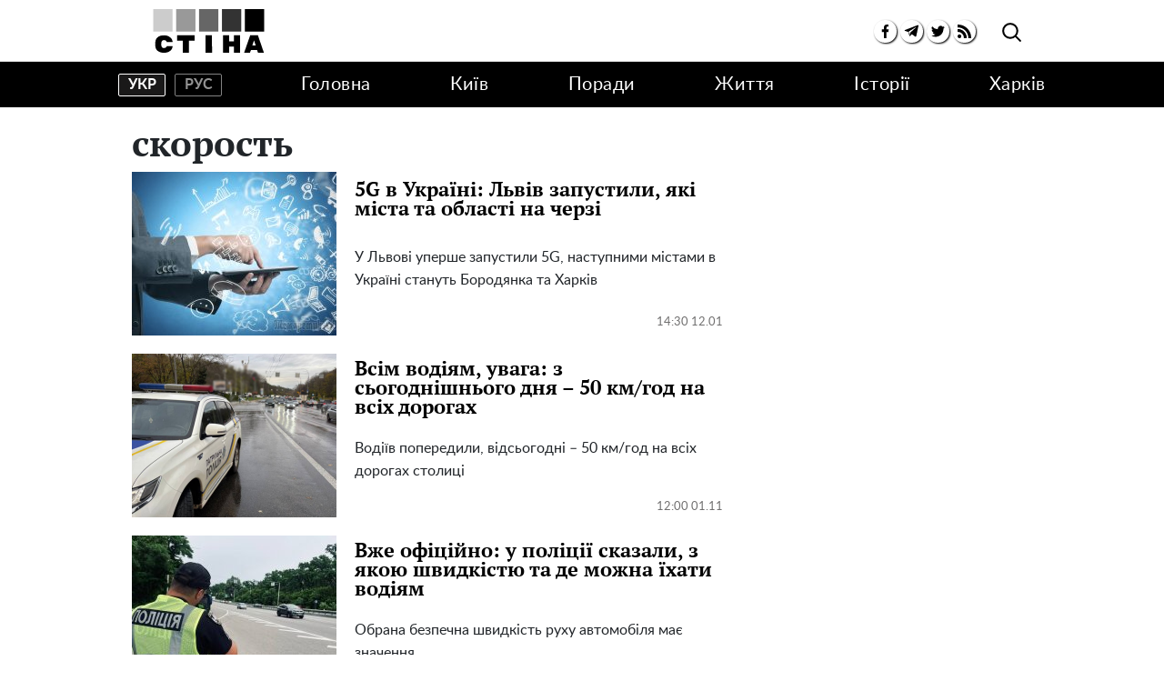

--- FILE ---
content_type: text/html; charset=UTF-8
request_url: https://ukrainianwall.com/tag/skorost
body_size: 22083
content:
<!doctype html>
<html lang="uk">
    <head prefix="og: http://ogp.me/ns# fb: http://ogp.me/ns/fb# article: http://ogp.me/ns/article#">
        <meta charset="utf-8">
        <meta http-equiv="X-UA-Compatible" content="IE=edge">
        <meta name="viewport" content="width=device-width, initial-scale=1, shrink-to-fit=no">
        <title>скорость | Ukrainianwall.com</title>
        <link rel="dns-prefetch" href="https://aixcdn.com">
<link rel="dns-prefetch" href="https://cdn.ampproject.org">
<link rel="dns-prefetch" href="https://adservice.google.com">
<link rel="dns-prefetch" href="https://adservice.google.com.ua">
<link rel="dns-prefetch" href="https://www.google-analytics.com">
<link rel="dns-prefetch" href="https://pagead2.googlesyndication.com">
<link rel="dns-prefetch" href="https://googleads.g.doubleclick.net">

        <style>:root{--blue:#007bff;--indigo:#6610f2;--purple:#6f42c1;--pink:#e83e8c;--red:#dc3545;--orange:#fd7e14;--yellow:#ffc107;--green:#28a745;--teal:#20c997;--cyan:#17a2b8;--white:#fff;--gray:#6c757d;--gray-dark:#343a40;--primary:#007bff;--secondary:#6c757d;--success:#28a745;--info:#17a2b8;--warning:#ffc107;--danger:#dc3545;--light:#f8f9fa;--dark:#343a40;--breakpoint-xs:0;--breakpoint-sm:576px;--breakpoint-md:768px;--breakpoint-lg:992px;--breakpoint-xl:1200px;--font-family-sans-serif:-apple-system,BlinkMacSystemFont,"Segoe UI",Roboto,"Helvetica Neue",Arial,"Noto Sans","Liberation Sans",sans-serif,"Apple Color Emoji","Segoe UI Emoji","Segoe UI Symbol","Noto Color Emoji";--font-family-monospace:SFMono-Regular,Menlo,Monaco,Consolas,"Liberation Mono","Courier New",monospace}*,:after,:before{box-sizing:border-box}html{-webkit-text-size-adjust:100%;-webkit-tap-highlight-color:rgba(0,0,0,0);font-family:sans-serif;line-height:1.15}article,aside,figcaption,figure,footer,header,main,nav,section{display:block}body{background-color:#fff;color:#212529;font-family:-apple-system,BlinkMacSystemFont,Segoe UI,Roboto,Helvetica Neue,Arial,Noto Sans,Liberation Sans,sans-serif,Apple Color Emoji,Segoe UI Emoji,Segoe UI Symbol,Noto Color Emoji;font-size:1rem;font-weight:400;line-height:1.6;margin:0;text-align:left}[tabindex="-1"]:focus:not(:focus-visible){outline:0!important}hr{box-sizing:content-box;height:0;overflow:visible}h1,h2,h3,h4,h5,h6{margin-bottom:.5rem;margin-top:0}p{margin-bottom:1rem;margin-top:0}abbr[title]{border-bottom:0;cursor:help;text-decoration:underline;-webkit-text-decoration:underline dotted;text-decoration:underline dotted;-webkit-text-decoration-skip-ink:none;text-decoration-skip-ink:none}address{font-style:normal;line-height:inherit}address,dl,ol,ul{margin-bottom:1rem}dl,ol,ul{margin-top:0}ol ol,ol ul,ul ol,ul ul{margin-bottom:0}dt{font-weight:700}dd{margin-bottom:.5rem;margin-left:0}blockquote{margin:0 0 1rem}b,strong{font-weight:bolder}small{font-size:80%}sub,sup{font-size:75%;line-height:0;position:relative;vertical-align:baseline}sub{bottom:-.25em}sup{top:-.5em}a{background-color:transparent;color:#007bff;text-decoration:none}a:hover{color:#0056b3;text-decoration:underline}a:not([href]):not([class]),a:not([href]):not([class]):hover{color:inherit;text-decoration:none}code,pre{font-family:SFMono-Regular,Menlo,Monaco,Consolas,Liberation Mono,Courier New,monospace;font-size:1em}pre{-ms-overflow-style:scrollbar;margin-bottom:1rem;margin-top:0;overflow:auto}figure{margin:0 0 1rem}img{border-style:none}img,svg{vertical-align:middle}svg{overflow:hidden}table{border-collapse:collapse}caption{caption-side:bottom;color:#6c757d;padding-bottom:.75rem;padding-top:.75rem;text-align:left}th{text-align:inherit;text-align:-webkit-match-parent}label{display:inline-block;margin-bottom:.5rem}button{border-radius:0}button:focus:not(:focus-visible){outline:0}button,input,select,textarea{font-family:inherit;font-size:inherit;line-height:inherit;margin:0}button,input{overflow:visible}button,select{text-transform:none}[role=button]{cursor:pointer}select{word-wrap:normal}[type=button],[type=reset],[type=submit],button{-webkit-appearance:button}[type=button]:not(:disabled),[type=reset]:not(:disabled),[type=submit]:not(:disabled),button:not(:disabled){cursor:pointer}[type=button]::-moz-focus-inner,[type=reset]::-moz-focus-inner,[type=submit]::-moz-focus-inner,button::-moz-focus-inner{border-style:none;padding:0}input[type=checkbox],input[type=radio]{box-sizing:border-box;padding:0}textarea{overflow:auto;resize:vertical}fieldset{border:0;margin:0;min-width:0;padding:0}legend{color:inherit;display:block;font-size:1.5rem;line-height:inherit;margin-bottom:.5rem;max-width:100%;padding:0;white-space:normal;width:100%}progress{vertical-align:baseline}[type=number]::-webkit-inner-spin-button,[type=number]::-webkit-outer-spin-button{height:auto}[type=search]{-webkit-appearance:none;outline-offset:-2px}[type=search]::-webkit-search-decoration{-webkit-appearance:none}template{display:none}[hidden]{display:none!important}.h1,.h2,.h3,.h4,.h5,.h6,h1,h2,h3,h4,h5,h6{font-weight:500;line-height:1.2;margin-bottom:.5rem}.h1,h1{font-size:2.5rem}.h2,h2{font-size:2rem}.h3,h3{font-size:1.75rem}.h4,h4{font-size:1.5rem}.h5,h5{font-size:1.25rem}.h6,h6{font-size:1rem}.lead{font-size:1.25rem;font-weight:300}hr{border:0;border-top:1px solid rgba(0,0,0,.1);margin-bottom:1rem;margin-top:1rem}.small,small{font-size:.875em;font-weight:400}.mark,mark{background-color:#fcf8e3;padding:.2em}.blockquote{font-size:1.25rem;margin-bottom:1rem}.container{margin-left:auto;margin-right:auto;padding-left:15px;padding-right:15px;width:100%}@media (min-width:992px){.container{max-width:1020px}}.row{display:flex;flex-wrap:wrap;margin-left:-15px;margin-right:-15px}.col-12,.col-3,.col-4,.col-6,.col-8,.col-lg-12,.col-lg-3,.col-lg-4,.col-lg-6,.col-lg-8,.col-lg-9,.col-md,.col-md-12,.col-md-3,.col-md-4,.col-md-6,.col-md-8,.col-sm-12,.col-sm-4{padding-left:15px;padding-right:15px;position:relative;width:100%}.col-3{flex:0 0 25%;max-width:25%}.col-4{flex:0 0 33.33333333%;max-width:33.33333333%}.col-6{flex:0 0 50%;max-width:50%}.col-8{flex:0 0 66.66666667%;max-width:66.66666667%}.col-12{flex:0 0 100%;max-width:100%}@media (min-width:576px){.col-sm-4{flex:0 0 33.33333333%;max-width:33.33333333%}.col-sm-12{flex:0 0 100%;max-width:100%}}@media (min-width:768px){.col-md{flex-basis:0;flex-grow:1;max-width:100%}.col-md-3{flex:0 0 25%;max-width:25%}.col-md-4{flex:0 0 33.33333333%;max-width:33.33333333%}.col-md-6{flex:0 0 50%;max-width:50%}.col-md-8{flex:0 0 66.66666667%;max-width:66.66666667%}.col-md-12{flex:0 0 100%;max-width:100%}}@media (min-width:992px){.col-lg-3{flex:0 0 25%;max-width:25%}.col-lg-4{flex:0 0 33.33333333%;max-width:33.33333333%}.col-lg-6{flex:0 0 50%;max-width:50%}.col-lg-8{flex:0 0 66.66666667%;max-width:66.66666667%}.col-lg-9{flex:0 0 75%;max-width:75%}.col-lg-12{flex:0 0 100%;max-width:100%}}.form-control{background-clip:padding-box;background-color:#fff;border:1px solid #ced4da;border-radius:.25rem;color:#495057;display:block;font-size:1rem;font-weight:400;height:calc(1.6em + .75rem + 2px);line-height:1.6;padding:.375rem .75rem;transition:border-color .15s ease-in-out,box-shadow .15s ease-in-out;width:100%}@media (prefers-reduced-motion:reduce){.form-control{transition:none}}.form-control::-ms-expand{background-color:transparent;border:0}.form-control:focus{background-color:#fff;border-color:#80bdff;box-shadow:0 0 0 .2rem rgba(0,123,255,.25);color:#495057;outline:0}.form-control::-moz-placeholder{color:#6c757d;opacity:1}.form-control::placeholder{color:#6c757d;opacity:1}.form-control:disabled{background-color:#e9ecef;opacity:1}input[type=date].form-control,input[type=month].form-control,input[type=time].form-control{-webkit-appearance:none;-moz-appearance:none;appearance:none}select.form-control:-moz-focusring{color:transparent;text-shadow:0 0 0 #495057}select.form-control:focus::-ms-value{background-color:#fff;color:#495057}select.form-control[multiple],select.form-control[size],textarea.form-control{height:auto}.form-group{margin-bottom:1rem}.form-inline{align-items:center;display:flex;flex-flow:row wrap}@media (min-width:576px){.form-inline label{justify-content:center}.form-inline .form-group,.form-inline label{align-items:center;display:flex;margin-bottom:0}.form-inline .form-group{flex:0 0 auto;flex-flow:row wrap}.form-inline .form-control{display:inline-block;vertical-align:middle;width:auto}.form-inline .input-group{width:auto}}.btn{background-color:transparent;border:1px solid transparent;border-radius:.25rem;color:#212529;display:inline-block;font-size:1rem;font-weight:400;line-height:1.6;padding:.375rem .75rem;text-align:center;transition:color .15s ease-in-out,background-color .15s ease-in-out,border-color .15s ease-in-out,box-shadow .15s ease-in-out;-webkit-user-select:none;-moz-user-select:none;user-select:none;vertical-align:middle}@media (prefers-reduced-motion:reduce){.btn{transition:none}}.btn:hover{color:#212529;text-decoration:none}.btn.focus,.btn:focus{box-shadow:0 0 0 .2rem rgba(0,123,255,.25);outline:0}.btn.disabled,.btn:disabled{opacity:.65}.btn:not(:disabled):not(.disabled){cursor:pointer}a.btn.disabled,fieldset:disabled a.btn{pointer-events:none}.btn-primary{background-color:#007bff;border-color:#007bff;color:#fff}.btn-primary.focus,.btn-primary:focus,.btn-primary:hover{background-color:#0069d9;border-color:#0062cc;color:#fff}.btn-primary.focus,.btn-primary:focus{box-shadow:0 0 0 .2rem rgba(38,143,255,.5)}.btn-primary.disabled,.btn-primary:disabled{background-color:#007bff;border-color:#007bff;color:#fff}.btn-primary:not(:disabled):not(.disabled).active,.btn-primary:not(:disabled):not(.disabled):active,.show>.btn-primary.dropdown-toggle{background-color:#0062cc;border-color:#005cbf;color:#fff}.btn-primary:not(:disabled):not(.disabled).active:focus,.btn-primary:not(:disabled):not(.disabled):active:focus,.show>.btn-primary.dropdown-toggle:focus{box-shadow:0 0 0 .2rem rgba(38,143,255,.5)}.show>.btn-secondary.dropdown-toggle{background-color:#545b62;border-color:#4e555b;color:#fff}.show>.btn-secondary.dropdown-toggle:focus{box-shadow:0 0 0 .2rem hsla(208,6%,54%,.5)}.btn-success{background-color:#28a745;border-color:#28a745;color:#fff}.btn-success.focus,.btn-success:focus,.btn-success:hover{background-color:#218838;border-color:#1e7e34;color:#fff}.btn-success.focus,.btn-success:focus{box-shadow:0 0 0 .2rem rgba(72,180,97,.5)}.btn-success.disabled,.btn-success:disabled{background-color:#28a745;border-color:#28a745;color:#fff}.btn-success:not(:disabled):not(.disabled).active,.btn-success:not(:disabled):not(.disabled):active,.show>.btn-success.dropdown-toggle{background-color:#1e7e34;border-color:#1c7430;color:#fff}.btn-success:not(:disabled):not(.disabled).active:focus,.btn-success:not(:disabled):not(.disabled):active:focus,.show>.btn-success.dropdown-toggle:focus{box-shadow:0 0 0 .2rem rgba(72,180,97,.5)}.show>.btn-info.dropdown-toggle{background-color:#117a8b;border-color:#10707f;color:#fff}.show>.btn-info.dropdown-toggle:focus{box-shadow:0 0 0 .2rem rgba(58,176,195,.5)}.btn-warning{background-color:#ffc107;border-color:#ffc107;color:#212529}.btn-warning.focus,.btn-warning:focus,.btn-warning:hover{background-color:#e0a800;border-color:#d39e00;color:#212529}.btn-warning.focus,.btn-warning:focus{box-shadow:0 0 0 .2rem rgba(222,170,12,.5)}.btn-warning.disabled,.btn-warning:disabled{background-color:#ffc107;border-color:#ffc107;color:#212529}.btn-warning:not(:disabled):not(.disabled).active,.btn-warning:not(:disabled):not(.disabled):active,.show>.btn-warning.dropdown-toggle{background-color:#d39e00;border-color:#c69500;color:#212529}.btn-warning:not(:disabled):not(.disabled).active:focus,.btn-warning:not(:disabled):not(.disabled):active:focus,.show>.btn-warning.dropdown-toggle:focus{box-shadow:0 0 0 .2rem rgba(222,170,12,.5)}.show>.btn-danger.dropdown-toggle{background-color:#bd2130;border-color:#b21f2d;color:#fff}.show>.btn-danger.dropdown-toggle:focus{box-shadow:0 0 0 .2rem rgba(225,83,97,.5)}.show>.btn-light.dropdown-toggle{background-color:#dae0e5;border-color:#d3d9df;color:#212529}.show>.btn-light.dropdown-toggle:focus{box-shadow:0 0 0 .2rem hsla(210,4%,85%,.5)}.show>.btn-dark.dropdown-toggle{background-color:#1d2124;border-color:#171a1d;color:#fff}.show>.btn-dark.dropdown-toggle:focus{box-shadow:0 0 0 .2rem rgba(82,88,93,.5)}.show>.btn-outline-primary.dropdown-toggle{background-color:#007bff;border-color:#007bff;color:#fff}.show>.btn-outline-primary.dropdown-toggle:focus{box-shadow:0 0 0 .2rem rgba(0,123,255,.5)}.show>.btn-outline-secondary.dropdown-toggle{background-color:#6c757d;border-color:#6c757d;color:#fff}.show>.btn-outline-secondary.dropdown-toggle:focus{box-shadow:0 0 0 .2rem hsla(208,7%,46%,.5)}.show>.btn-outline-success.dropdown-toggle{background-color:#28a745;border-color:#28a745;color:#fff}.show>.btn-outline-success.dropdown-toggle:focus{box-shadow:0 0 0 .2rem rgba(40,167,69,.5)}.show>.btn-outline-info.dropdown-toggle{background-color:#17a2b8;border-color:#17a2b8;color:#fff}.show>.btn-outline-info.dropdown-toggle:focus{box-shadow:0 0 0 .2rem rgba(23,162,184,.5)}.show>.btn-outline-warning.dropdown-toggle{background-color:#ffc107;border-color:#ffc107;color:#212529}.show>.btn-outline-warning.dropdown-toggle:focus{box-shadow:0 0 0 .2rem rgba(255,193,7,.5)}.show>.btn-outline-danger.dropdown-toggle{background-color:#dc3545;border-color:#dc3545;color:#fff}.show>.btn-outline-danger.dropdown-toggle:focus{box-shadow:0 0 0 .2rem rgba(220,53,69,.5)}.show>.btn-outline-light.dropdown-toggle{background-color:#f8f9fa;border-color:#f8f9fa;color:#212529}.show>.btn-outline-light.dropdown-toggle:focus{box-shadow:0 0 0 .2rem rgba(248,249,250,.5)}.show>.btn-outline-dark.dropdown-toggle{background-color:#343a40;border-color:#343a40;color:#fff}.show>.btn-outline-dark.dropdown-toggle:focus{box-shadow:0 0 0 .2rem rgba(52,58,64,.5)}.btn-sm{border-radius:.2rem;font-size:.875rem;line-height:1.5;padding:.25rem .5rem}.btn-block{display:block;width:100%}.btn-block+.btn-block{margin-top:.5rem}input[type=button].btn-block,input[type=reset].btn-block,input[type=submit].btn-block{width:100%}.dropdown{position:relative}.dropdown-toggle{white-space:nowrap}.dropdown-toggle:after{border-bottom:0;border-left:.3em solid transparent;border-right:.3em solid transparent;border-top:.3em solid;content:"";display:inline-block;margin-left:.255em;vertical-align:.255em}.dropdown-toggle:empty:after{margin-left:0}.dropdown-menu{background-clip:padding-box;background-color:#fff;border:1px solid rgba(0,0,0,.15);border-radius:.25rem;color:#212529;display:none;float:left;font-size:1rem;left:0;list-style:none;margin:.125rem 0 0;min-width:10rem;padding:.5rem 0;position:absolute;text-align:left;top:100%;z-index:1000}.dropdown-menu-right{left:auto;right:0}.dropdown-item{background-color:transparent;border:0;clear:both;color:#212529;display:block;font-weight:400;padding:.25rem 1.5rem;text-align:inherit;white-space:nowrap;width:100%}.dropdown-item:focus,.dropdown-item:hover{background-color:#e9ecef;color:#16181b;text-decoration:none}.dropdown-item.active,.dropdown-item:active{background-color:#007bff;color:#fff;text-decoration:none}.dropdown-item.disabled,.dropdown-item:disabled{background-color:transparent;color:#adb5bd;pointer-events:none}.dropdown-menu.show{display:block}.pagination{border-radius:.25rem;display:flex;list-style:none;padding-left:0}.page-link{background-color:#fff;border:1px solid #dee2e6;color:#007bff;display:block;line-height:1.25;margin-left:-1px;padding:.5rem .75rem;position:relative}.page-link:hover{background-color:#e9ecef;border-color:#dee2e6;color:#0056b3;text-decoration:none;z-index:2}.page-link:focus{box-shadow:0 0 0 .2rem rgba(0,123,255,.25);outline:0;z-index:3}.page-item:first-child .page-link{border-bottom-left-radius:.25rem;border-top-left-radius:.25rem;margin-left:0}.page-item:last-child .page-link{border-bottom-right-radius:.25rem;border-top-right-radius:.25rem}.page-item.active .page-link{background-color:#007bff;border-color:#007bff;color:#fff;z-index:3}.page-item.disabled .page-link{background-color:#fff;border-color:#dee2e6;color:#6c757d;cursor:auto;pointer-events:none}.media{align-items:flex-start;display:flex}.border{border:1px solid #dee2e6!important}.clearfix:after{clear:both;content:"";display:block}.flex-column{flex-direction:column!important}.flex-wrap{flex-wrap:wrap!important}.overflow-hidden{overflow:hidden!important}.fixed-top{left:0;position:fixed;right:0;top:0;z-index:1030}.sr-only{clip:rect(0,0,0,0);border:0;height:1px;margin:-1px;overflow:hidden;padding:0;position:absolute;white-space:nowrap;width:1px}.text-right{text-align:right!important}.text-center{text-align:center!important}.text-capitalize{text-transform:capitalize!important}.text-muted{color:#6c757d!important}.visible{visibility:visible!important}body{overflow-y:scroll}@media (min-width:768px){body{padding-top:118px}}@media (max-width:767px){body{padding-top:68px}main{max-width:100vh;overflow:hidden}}main .container{padding-top:15px}@media (min-width:1019px){main .container{width:1020px}}a{font-family:Lato,Arial;font-weight:400}a:hover{text-decoration:none}.h2,.h3,h1{font-family:"PT Serif",Georgia,Helvetica;font-weight:700}.color-blue{color:#337ab7}.h3.color-blue{font-size:22px}@media (max-width:767px){.responsive-image{position:relative}.responsive-image img{bottom:0;display:block;height:100%;left:0;position:absolute;right:0;top:0;width:100%}.hidden-sm,.right-column{display:none}}@media (min-width:768px){.right-column .sticky-box{position:sticky;top:120px}}@font-face{font-display:swap;font-family:"PT Serif";font-style:normal;font-weight:700;src:url(/fonts/PTSerif-Bold.eot);src:url(/fonts/PTSerif-Bold.eot?#iefix) format("embedded-opentype"),url(/fonts/PTSerif-Bold.woff2) format("woff2"),url(/fonts/PTSerif-Bold.woff) format("woff"),url(/fonts/PTSerif-Bold.ttf) format("truetype")}@font-face{font-display:swap;font-family:Lato;font-style:normal;font-weight:400;src:url(/fonts/Lato-Regular.eot);src:url(/fonts/Lato-Regular.eot?#iefix) format("embedded-opentype"),url(/fonts/Lato-Regular.woff2) format("woff2"),url(/fonts/Lato-Regular.woff) format("woff"),url(/fonts/Lato-Regular.ttf) format("truetype")}@font-face{font-display:swap;font-family:Lato;font-style:normal;font-weight:700;src:url(/fonts/Lato-Bold.eot);src:url(/fonts/Lato-Bold.eot?#iefix) format("embedded-opentype"),url(/fonts/Lato-Bold.woff2) format("woff2"),url(/fonts/Lato-Bold.woff) format("woff"),url(/fonts/Lato-Bold.ttf) format("truetype")}@font-face{font-display:swap;font-family:"PT Serif";font-style:normal;font-weight:400;src:url(/fonts/PTSerif-Regular.eot);src:url(/fonts/PTSerif-Regular.eot?#iefix) format("embedded-opentype"),url(/fonts/PTSerif-Regular.woff2) format("woff2"),url(/fonts/PTSerif-Regular.woff) format("woff"),url(/fonts/PTSerif-Regular.ttf) format("truetype")}.footer,.navbar{background-color:#fff;font-family:Lato,Arial;font-weight:700;padding:0}@media (min-width:768px){.footer,.navbar{height:118px}}@media (max-width:767px){.footer,.navbar{height:68px}}.footer.fixed-top,.navbar.fixed-top{backface-visibility:hidden;z-index:1000001}.footer .mobile-search__container,.navbar .mobile-search__container{display:none}.footer .mobile-search__container--visible,.navbar .mobile-search__container--visible{background-color:#fff;bottom:0;display:block;left:0;position:fixed;right:0;top:65px}.footer .mobile-search__container--visible p,.navbar .mobile-search__container--visible p{display:block;font-size:30px;padding:50px 0 30px;text-align:center}.footer .mobile-search__container--visible .form-search,.navbar .mobile-search__container--visible .form-search{border:2px solid #000;position:relative}.footer .mobile-search__container--visible .form-search .form-control,.navbar .mobile-search__container--visible .form-search .form-control{background:0 0;border:none;color:#000;font-size:18px;height:45px;outline:0;padding:0 50px 0 10px;width:100%}.footer .mobile-search__container--visible .form-search .btn-search-submit,.navbar .mobile-search__container--visible .form-search .btn-search-submit{background:0 0;border:none;color:#000;font-size:30px;outline:0;padding-right:10px;position:absolute;right:0;top:-4px}.footer .nav-top,.navbar .nav-top{background-color:#fff;border-bottom:1px solid #dcdcdc;color:#000;height:68px}.footer .nav-top .container,.navbar .nav-top .container{align-items:center;display:flex;height:68px;justify-content:space-between}@media (min-width:768px){.footer .nav-top .container .mobile-search--icon,.navbar .nav-top .container .mobile-search--icon{display:none}}@media (max-width:767px){.footer .nav-top .container .nav-top--left,.navbar .nav-top .container .nav-top--left{position:absolute}.footer .nav-top .container .mobile-search--icon,.navbar .nav-top .container .mobile-search--icon{height:50px;padding:14px 0 0 20px;position:relative;width:50px}.footer .nav-top .container .mobile-search--icon .search-mobile--inner,.navbar .nav-top .container .mobile-search--icon .search-mobile--inner{height:25px;position:relative;width:25px}.footer .nav-top .container .mobile-search--icon .search--circle,.navbar .nav-top .container .mobile-search--icon .search--circle{background:none;border:2px solid #000;border-radius:50%;box-sizing:border-box;color:#fff;height:14px;left:5px;outline:0;position:absolute;top:1px;transition:all .5s ease;width:14px}.footer .nav-top .container .mobile-search--icon .search--circle-close,.navbar .nav-top .container .mobile-search--icon .search--circle-close{background:none;border:none;border-bottom:2px solid #000;border-radius:0;box-sizing:border-box;color:#fff;height:16px;left:0;outline:0;position:absolute;top:0;transform:rotate(-45deg);transition:all .5s ease;width:26px}.footer .nav-top .container .mobile-search--icon .search--circle:after,.navbar .nav-top .container .mobile-search--icon .search--circle:after{background-color:#000;content:"";height:2px;left:8px;position:absolute;top:13px;transform:rotate(45deg);transition:all .5s ease;width:13px}.footer .nav-top .container .mobile-search--icon .search--circle-close:after,.navbar .nav-top .container .mobile-search--icon .search--circle-close:after{background-color:#000;content:"";height:2px;left:0;position:absolute;top:14px;transform:rotate(270deg);transition:all .5s ease;width:26px}}.footer .nav-top--left,.navbar .nav-top--left{align-items:center;display:flex}.footer .nav-top--left .nav-social-links,.navbar .nav-top--left .nav-social-links{display:flex;justify-content:space-between;margin-right:60px}@media (max-width:767px){.footer .nav-top--left .nav-social-links,.navbar .nav-top--left .nav-social-links{display:none}}.footer .nav-top--left .nav-social-links a,.navbar .nav-top--left .nav-social-links a{align-items:center;border-radius:100%;box-shadow:1px 1px 2px #000;color:#000;display:flex;flex:0 0 25px;height:25px;justify-content:center;margin:0 2px;width:25px}.footer .nav-top--left .nav-social-links a span,.navbar .nav-top--left .nav-social-links a span{font-size:11px}.footer .nav-top--left .nav-social-links a span.icon-telegram,.navbar .nav-top--left .nav-social-links a span.icon-telegram{font-size:14px}.footer .nav-top--left .nav-social-links a:hover span,.navbar .nav-top--left .nav-social-links a:hover span{font-size:13px}.footer .nav-top--left .nav-social-links a:hover span.icon-telegram,.navbar .nav-top--left .nav-social-links a:hover span.icon-telegram{font-size:16px}.footer .nav-top--left .nav-social-links .twitter:hover svg,.navbar .nav-top--left .nav-social-links .twitter:hover svg{height:17px;width:17px}@media (min-width:768px){.footer .nav-top .nav-logotype,.footer .nav-top .nav-logotype svg,.navbar .nav-top .nav-logotype,.navbar .nav-top .nav-logotype svg{display:block;height:47.688px;width:168.859px}}@media (max-width:767px){.footer .nav-top .nav-logotype,.footer .nav-top .nav-logotype svg,.navbar .nav-top .nav-logotype,.navbar .nav-top .nav-logotype svg{display:block;height:47.141px;width:200px}}@media (max-width:400px){.footer .nav-top .nav-logotype,.navbar .nav-top .nav-logotype{margin-left:20px;width:190px}.footer .nav-top .nav-logotype svg,.navbar .nav-top .nav-logotype svg{width:190px}}.footer .nav-top .b__search--navbar,.navbar .nav-top .b__search--navbar{position:relative}@media (max-width:767px){.footer .nav-top .b__search--navbar,.navbar .nav-top .b__search--navbar{display:none}}.footer .nav-top .b__search--navbar.opened .form-search input,.navbar .nav-top .b__search--navbar.opened .form-search input{display:block;padding:4px 0 4px 10px;transition:all .3s ease-in-out;width:250px}.footer .nav-top .b__search--navbar.opened .form-search .btn-search-submit,.navbar .nav-top .b__search--navbar.opened .form-search .btn-search-submit{border:none;color:#000;cursor:pointer;display:block;margin-top:1px;position:relative}.footer .nav-top .b__search--navbar.opened .btn-search,.navbar .nav-top .b__search--navbar.opened .btn-search{display:none}.footer .nav-top .b__search--navbar.opened .btn-search--close,.navbar .nav-top .b__search--navbar.opened .btn-search--close{display:block}.footer .nav-top .b__search--navbar .form-search,.navbar .nav-top .b__search--navbar .form-search{background:none;display:flex;justify-content:flex-end}.footer .nav-top .b__search--navbar .form-search input,.navbar .nav-top .b__search--navbar .form-search input{background-color:#dadada;border:none;border-bottom:1px solid #fff;border-radius:0;color:#000;padding:0;width:0}.footer .nav-top .b__search--navbar .form-search input:focus,.navbar .nav-top .b__search--navbar .form-search input:focus{box-shadow:none}.footer .nav-top .b__search--navbar .form-search .btn-search-submit,.navbar .nav-top .b__search--navbar .form-search .btn-search-submit{background:none;border:none;border-bottom:1px solid #fff;border-radius:0;color:#fff;display:none;line-height:1;outline:0;padding:4px 10px 3px}.footer .nav-top .b__search--navbar .form-search .btn-search-submit:active:focus,.footer .nav-top .b__search--navbar .form-search .btn-search-submit:hover,.navbar .nav-top .b__search--navbar .form-search .btn-search-submit:active:focus,.navbar .nav-top .b__search--navbar .form-search .btn-search-submit:hover{background:none;box-shadow:none}.footer .nav-top .b__search--navbar .btn-search,.navbar .nav-top .b__search--navbar .btn-search{background:none;border:none;border-radius:0;color:#000;cursor:pointer;line-height:1;outline:0;padding:7px 10px 9px;position:absolute;right:0;top:2px}.footer .nav-top .b__search--navbar .btn-search--close,.navbar .nav-top .b__search--navbar .btn-search--close{background:none;border:none;cursor:pointer;display:none;height:16px;outline:0;padding:0;position:absolute;right:55px;top:13px;width:16px}.footer .nav-top .b__search--navbar .btn-search--close:after,.footer .nav-top .b__search--navbar .btn-search--close:before,.navbar .nav-top .b__search--navbar .btn-search--close:after,.navbar .nav-top .b__search--navbar .btn-search--close:before{background-color:#000;content:"";display:block;height:1px;position:absolute;width:16px}.footer .nav-top .b__search--navbar .btn-search--close:before,.navbar .nav-top .b__search--navbar .btn-search--close:before{top:0;transform:translate3d(0,7px,0) rotate(45deg)}.footer .nav-top .b__search--navbar .btn-search--close:after,.navbar .nav-top .b__search--navbar .btn-search--close:after{top:0;transform:translate3d(0,7px,0) rotate(-45deg)}.footer .nav,.navbar .nav{background-color:#000}.footer .nav-items .nav--lang-switcher,.navbar .nav-items .nav--lang-switcher{align-items:center;display:flex;justify-content:flex-start;margin:15px 0}.footer .nav-items .nav--lang-switcher .nav--lang-item,.navbar .nav-items .nav--lang-switcher .nav--lang-item{align-items:center;border:1px solid #828282;border-radius:2px;color:#939393;display:flex;font-weight:700;height:25px;justify-content:center;line-height:1;text-transform:uppercase;width:52px}.footer .nav-items .nav--lang-switcher .nav--lang-item:first-child,.navbar .nav-items .nav--lang-switcher .nav--lang-item:first-child{margin-right:10px}.footer .nav-items .nav--lang-switcher .nav--lang-item:hover,.navbar .nav-items .nav--lang-switcher .nav--lang-item:hover{opacity:.7}.footer .nav-items .nav--lang-switcher .nav--lang-item.active,.navbar .nav-items .nav--lang-switcher .nav--lang-item.active{background-color:#1a1919;border-color:#fff;color:#fff}.footer .nav-items .nav--lang-switcher .nav--lang-item.active:hover,.navbar .nav-items .nav--lang-switcher .nav--lang-item.active:hover{cursor:auto;opacity:1}@media (min-width:768px){.footer .nav-items,.navbar .nav-items{align-items:center;display:flex;height:50px;justify-content:space-between;list-style:none;margin-bottom:0;padding:0}.footer .nav-items .nav-social-links,.navbar .nav-items .nav-social-links{display:none}.footer .nav-items .nav-item .dropdown-menu,.navbar .nav-items .nav-item .dropdown-menu{left:auto;right:0}.footer .nav-items .nav-item .nav-link,.navbar .nav-items .nav-item .nav-link{color:#fff;font-size:20px;font-weight:400;letter-spacing:.5px;line-height:50px;padding:0}.footer .nav-items .nav-item .nav-link:hover,.navbar .nav-items .nav-item .nav-link:hover{color:#888}.footer .nav-items .nav-item-mobile,.navbar .nav-items .nav-item-mobile{display:none}}@media (max-width:767px){.footer .nav-items,.navbar .nav-items{display:none}}.footer .navbar-hamburger,.navbar .navbar-hamburger{display:none}@media (max-width:767px){.footer .navbar-hamburger,.navbar .navbar-hamburger{background:none;border:none;cursor:pointer;display:block;height:24px;outline:0;position:relative;transform:rotate(0deg);transition:.5s ease-in-out;width:35px}.footer .navbar-hamburger span,.navbar .navbar-hamburger span{background:#222;border-radius:9px;display:block;height:3px;left:0;opacity:1;position:absolute;transform:rotate(0deg);transition:.25s ease-in-out;width:100%}.footer .navbar-hamburger span:first-child,.navbar .navbar-hamburger span:first-child{top:0}.footer .navbar-hamburger span:nth-child(2),.footer .navbar-hamburger span:nth-child(3),.navbar .navbar-hamburger span:nth-child(2),.navbar .navbar-hamburger span:nth-child(3){top:10px}.footer .navbar-hamburger span:nth-child(4),.navbar .navbar-hamburger span:nth-child(4){top:20px}.footer.show-nav .navbar-hamburger span:first-child,.navbar.show-nav .navbar-hamburger span:first-child{left:50%;top:12px;width:0}.footer.show-nav .navbar-hamburger span:nth-child(2),.navbar.show-nav .navbar-hamburger span:nth-child(2){transform:rotate(45deg)}.footer.show-nav .navbar-hamburger span:nth-child(3),.navbar.show-nav .navbar-hamburger span:nth-child(3){transform:rotate(-45deg)}.footer.show-nav .navbar-hamburger span:nth-child(4),.navbar.show-nav .navbar-hamburger span:nth-child(4){left:50%;top:12px;width:0}.footer.show-nav .nav,.navbar.show-nav .nav{background-color:#fff;bottom:0;display:block;height:auto;left:0;margin-bottom:0;overflow-y:scroll;position:fixed;right:0;top:68px;z-index:1000}.footer.show-nav .nav .nav-items,.navbar.show-nav .nav .nav-items{display:flex;flex-wrap:wrap;list-style:none;padding:0 20px}.footer.show-nav .nav .nav-items li,.navbar.show-nav .nav .nav-items li{flex:0 0 100%;line-height:34px}.footer.show-nav .nav .nav-items li a,.navbar.show-nav .nav .nav-items li a{color:#000;font-size:20px;line-height:2em}.footer.show-nav .nav .nav-items .nav-item.dropdown,.footer.show-nav .nav .nav-items .nav-link.dropdown-toggle,.navbar.show-nav .nav .nav-items .nav-item.dropdown,.navbar.show-nav .nav .nav-items .nav-link.dropdown-toggle{display:none}.footer.show-nav .nav .nav-items .dropdown-menu,.navbar.show-nav .nav .nav-items .dropdown-menu{border:0;display:block;float:none;padding:0;position:static}.footer.show-nav .nav .nav-items .dropdown-menu a,.navbar.show-nav .nav .nav-items .dropdown-menu a{padding:0}.footer.show-nav .nav .nav-items .nav-social-links,.navbar.show-nav .nav .nav-items .nav-social-links{display:flex;flex-direction:row;padding:20px 0;width:100%}.footer.show-nav .nav .nav-items .nav-social-links a,.navbar.show-nav .nav .nav-items .nav-social-links a{align-items:center;border:2px solid #000;border-radius:100%;color:#000;display:flex;height:44px;justify-content:center;margin-right:10px;text-decoration:none;width:44px}.footer.show-nav .nav .nav-items .nav-social-links a span,.navbar.show-nav .nav .nav-items .nav-social-links a span{font-size:24px}}.footer{height:auto;position:relative;z-index:9}.footer p{font-weight:400;text-align:center}.footer .internal-links{margin-bottom:15px;text-align:center}.footer .internal-links a{color:#000;margin:0 10px}.footer .internal-links a:hover{color:#337ab7}@media (max-width:767px){.footer .internal-links{display:flex;flex-direction:column}.footer .internal-links a{display:block;font-size:18px;margin-bottom:15px}.footer .nav-top .container .nav-logotype{margin:0 auto}}.b_top-slider{margin-bottom:20px;max-width:990px;position:relative}@media (min-width:768px){.b_top-slider{height:183px}.b_top-slider .top-slider .swiper-wrapper a{display:block;margin-right:20px;text-decoration:none;width:148.333px}.b_top-slider .top-slider .swiper-wrapper a img{display:block;height:100px;width:148.333px}.b_top-slider .top-slider .swiper-wrapper h4{-webkit-line-clamp:4;-webkit-box-orient:vertical;color:#000;display:-webkit-box;font-family:"PT Serif",Georgia,Helvetica;font-size:18px;font-weight:700;height:83px;line-height:19px;margin-bottom:0;overflow:hidden;padding:5px 10px 5px 0;text-overflow:ellipsis}}@media (max-width:767px){.b_top-slider .top-slider .swiper-wrapper a{display:block}.b_top-slider .top-slider .swiper-wrapper a .responsive-image{padding-bottom:66%}.b_top-slider .top-slider .swiper-wrapper a .responsive-image:before{background:rgba(0,0,0,.5);content:"";display:block;height:100%;left:0;position:absolute;top:0;width:100%;z-index:1}.b_top-slider .top-slider .swiper-wrapper h4{color:#fff;font-family:Lato,Arial;font-size:18px;font-weight:700;left:10px;line-height:22px;position:absolute;top:10px;width:80%;z-index:2}}@media (min-width:768px){.b_top-slider .top-slider .swiper-wrapper .swiper-slide:hover h4{color:#505050;transition:all .5s ease-out}}.b_top-slider .swiper-button-next,.b_top-slider .swiper-button-prev{align-items:center;background-image:none;color:#000;display:flex;font-size:20px;justify-content:center;margin:0;outline:0;top:40px}.b_top-slider .swiper-button-next span,.b_top-slider .swiper-button-prev span{font-weight:700}@media (min-width:1019px){.b_top-slider .swiper-button-prev{left:-40px}.b_top-slider .swiper-button-next{right:-40px}}@media (max-width:767px){.b_top-slider .swiper-button-next,.b_top-slider .swiper-button-prev{background-color:hsla(0,0%,100%,.5);background-image:none;padding:7px 8px;top:80px;width:40px;z-index:10}.b_top-slider .swiper-button-prev{left:0}.b_top-slider .swiper-button-next{right:0}}.main-slider .swiper-wrapper .swiper-slide:hover h4{color:#505050}@media (min-width:768px){.main-slider .swiper-wrapper .swiper-slide img{display:block;height:400px;width:735px}}@media (max-width:767px){.main-slider .swiper-wrapper .swiper-slide .responsive-image{padding-bottom:66%}}.main-slider .swiper-wrapper .swiper-slide--title{background-color:#fafafa;color:#000;max-width:734px;padding:5px 10px 15px}.main-slider .swiper-wrapper .swiper-slide--title h4{font-family:"PT Serif",Georgia,Helvetica;font-weight:700}@media (min-width:768px){.main-slider .swiper-wrapper .swiper-slide--title h4{font-size:32px;line-height:32px}}@media (max-width:767px){.main-slider .swiper-wrapper .swiper-slide--title h4{font-size:18px;line-height:21px}}.main-slider .swiper-wrapper .swiper-slide--title p{font-size:18px;margin-bottom:10px}.main-slider .swiper-wrapper .swiper-slide--title .b__post--date{display:flex;justify-content:flex-end}.main-slider .swiper-wrapper .swiper-slide--title .b__post--date span{position:relative}.main-slider .swiper-wrapper .swiper-slide--title .b__post--date span svg{left:-17px;position:absolute;top:-2px}@media (max-width:768px){.main-slider .swiper-wrapper .swiper-slide--title{padding:5px 10px}}.main-slider:hover .swiper-button-next,.main-slider:hover .swiper-button-prev{background:hsla(0,0%,100%,.5);transition:all .5s ease-out}.main-slider .swiper-button-next,.main-slider .swiper-button-prev{align-items:center;background-image:none;background:hsla(0,0%,100%,.24);color:#000;display:flex;height:53px;justify-content:center;margin:0;outline:0;top:200px;width:51px}.main-slider .swiper-button-next span,.main-slider .swiper-button-prev span{color:#000;font-size:30px;font-weight:700}@media (min-width:768px){.main-slider .swiper-button-prev{left:0}.main-slider .swiper-button-next{right:0}}@media (max-width:767px){.main-slider .swiper-button-next,.main-slider .swiper-button-prev{background-color:hsla(0,0%,85%,.76);top:100px;width:45px}.main-slider .swiper-button-next span,.main-slider .swiper-button-prev span{font-size:20px}.main-slider .swiper-button-prev{left:0}.main-slider .swiper-button-next{right:0}.home .b__post--date{justify-content:flex-end}}.b__post{margin-bottom:20px;position:relative}.b__post:hover a h4{color:#505050;transition:all .5s ease-out}.b__post h4{color:#000;font-family:"PT Serif",Georgia,Helvetica;font-weight:700}.b__post-newsfeed{margin-top:20px}.b__post-newsfeed .b_post-bold a{font-weight:700}@media (min-width:768px){.b__post-newsfeed .b__post{font-family:Lato,Arial}.b__post-newsfeed .b__post--media{display:flex;flex-direction:row}.b__post-newsfeed .b__post time{color:#e40206;font-weight:700}.b__post-newsfeed .b__post time svg{display:none}.b__post-newsfeed .b__post a{color:#000;font-size:16px;line-height:22px;padding-left:16px}.b__post-newsfeed .b__post a:hover{color:#505050;transition:all .5s ease-out}.b__post-newsfeed .b__post-bold a{font-weight:700}.b__post-newsfeed .b__post--image{display:none}}@media (max-width:767px){.b__post-newsfeed .b__post{display:flex}.b__post-newsfeed .b__post--media{display:flex;flex-direction:column-reverse;justify-content:space-between}.b__post-newsfeed .b__post--media a{color:#000;font-family:Lato,Arial;font-size:16px;line-height:1.2;padding-bottom:6px}.b__post-newsfeed .b__post--media time{align-items:center;color:#706f6f;display:flex;font-family:Lato,Arial;font-size:13px;justify-content:flex-end;line-height:13px;text-align:right}.b__post-newsfeed .b__post--media time span{padding-left:17px;position:relative}.b__post-newsfeed .b__post--media time span svg{left:0;position:absolute;top:-2px}.b__post-newsfeed .b__post--image{display:block;flex:0 0 150px;height:100px;margin-right:10px}.b__post-newsfeed .b__post--image img{display:block;height:100px;width:150px}}.b__post--card{margin:0 auto 20px;width:300px}.b__post--card img{display:block;height:200px;width:300px}.b__post--card h4{font-family:"PT Serif",Georgia,Helvetica;font-size:22px;line-height:26px;padding:10px 0}.b__post--card .b__post--date{justify-content:flex-end}.b__post--card .b__post--date span{padding-left:17px;position:relative}.b__post--card .b__post--date span svg{left:0;position:absolute;top:-2px}.b__post--image-md{margin-bottom:30px}.b__post--image-md .b__post--text{padding-top:10px}.b__post--image-md .b__post--text .b__post--caption{justify-content:flex-end}.b__post--image-md .b__post--date span{padding-left:17px;position:relative}.b__post--image-md .b__post--date span svg{left:0;position:absolute;top:-2px}@media (min-width:768px){.b__post--image-md .responsive-image{height:250px;width:350px}.b__post--image-md .responsive-image img{display:block;height:250px;width:350px}}@media (min-width:768px) and (max-width:991px){.b__post--image-md .responsive-image{height:100%;width:100%}.b__post--image-md .responsive-image img{display:block;height:100%;width:100%}}@media (max-width:767px){.b__post--image-md .responsive-image{height:0;padding-bottom:66%;position:relative}.b__post--image-md .responsive-image img{bottom:0;height:100%;left:0;position:absolute;right:0;top:0;width:100%}.b__post--image-md .b__post--text{padding:5px 0}.b__post--image-md .b__post--text h4{font-size:16px;line-height:21px}}.b__post--image-sm .b__post--text h4{padding-top:10px}.b__post--image-sm .b__post--date span{padding-left:17px;position:relative}.b__post--image-sm .b__post--date span svg{left:0;position:absolute;top:-2px}@media (min-width:768px){.b__post--image-sm{display:flex}.b__post--image-sm img{display:block;height:180px;width:225px}.b__post--image-sm .b__post--media{padding-left:10px}.b__post--image-sm .b__post--media h4{font-size:20px}.b__post--image-sm .b__post--media .b__post--date span{padding-left:17px;position:relative}.b__post--image-sm .b__post--media .b__post--date span svg{left:0;position:absolute;top:-2px}}@media (max-width:767px){.b__post--image-sm .responsive-image{padding-bottom:66%}.b__post--image-sm h4{padding:5px 0}}.b__post--image-sm h4{font-size:16px;line-height:21px}.b__post--image-xs{display:flex;margin-bottom:30px}.b__post--image-xs .b__post--text{display:flex;flex-direction:column;justify-content:space-between;padding-left:10px}.b__post--image-xs img{display:block;height:100px;width:150px}.b__post--image-xs h4{font-size:16px;line-height:21px;margin-bottom:0}.b__post--image-xs .b__post--date span{padding-left:17px;position:relative}.b__post--image-xs .b__post--date span svg{left:0;position:absolute;top:-2px}.b__post--lead{font-family:Lato,Arial;margin-bottom:10px}.b__post--date{align-items:center;color:#706f6f;display:flex;flex-direction:row;font-family:Lato,Arial;font-size:13px;line-height:1;white-space:nowrap}@media (min-width:768px){.b__post--caption{align-items:center;display:flex;justify-content:space-between}}@media (max-width:767px){.b__post--date{padding-top:10px}}.b__post--top-news .responsive-image{height:0;padding-bottom:60%;position:relative}.b__post--top-news .responsive-image img{bottom:0;height:100%;left:0;position:absolute;right:0;top:0;width:100%}.showbiz-news{justify-content:center;padding:20px 0}.showbiz-news .b__post{color:#fff;display:block;position:relative}.showbiz-news .b__post img{display:block;filter:brightness(80%) contrast(80%)}.showbiz-news .b__post h4{font-size:18px;position:absolute}.showbiz-news .b__post--date{bottom:10px;color:#fff;position:absolute;right:10px}.showbiz-news .b__post--date:before{color:#fff}.showbiz-news .b__post--image-vertical,.showbiz-news .b__post--image-vertical img{height:500px;width:225px}.showbiz-news .b__post--image-vertical h4{bottom:30px;left:10px;right:10px}.showbiz-news .b__post--image-horizontal{height:225px;margin-bottom:24px;width:450px}.showbiz-news .b__post--image-horizontal img{height:225px;width:450px}.showbiz-news .b__post--image-horizontal h4{left:10px;right:10px;top:10px}.showbiz-news .b__post--image-square,.showbiz-news .b__post--image-square img{height:250px;width:210px}.showbiz-news .b__post--image-square h4{left:10px;right:10px}.showbiz-news .b__post--image-square.left h4{top:10px}.showbiz-news .b__post--image-square.right h4{bottom:30px}.b__related-post{display:flex;flex-direction:row;flex-wrap:wrap;justify-content:space-between}.b__related-post .b__post--image-lg{flex:0 0 100%}@media (min-width:768px){.b__related-post .b__post--image-lg img{height:390px;width:650px}.b__related-post .b__post--image-md{flex:0 0 320px}.b__related-post .b__post--image-md img{height:240px;width:320px}}@media (max-width:767px){.b__related-post .b__post--image-md .responsive-image{padding-bottom:66%}}.b__related-post .b__post--date{justify-content:flex-end}.b__media--news{display:flex;flex-wrap:wrap}.h2,.h3{display:block;font-size:26px;line-height:1;padding:0 0 10px}@media (max-width:767px){.home a.h3{display:none}}.pagination{justify-content:center;margin:10px auto}.pagination .page-link{border:none;color:#000}.pagination .page-link:focus{box-shadow:none}.pagination .page-item.active .page-link{background-color:#7d7d7d;color:#fff}.pagination .page-item .page-link{color:#000;outline:0}@media (max-width:767px){.pagination .page-item:nth-child(6),.pagination .page-item:nth-child(7),.pagination .page-item:nth-child(8),.pagination .page-item:nth-child(9){display:none}}.search .b__post--image-md{display:flex}.search .b__post--image-md img{display:block;height:100px;width:150px}.search .form-search{position:relative}.search .form-search input{outline:0;width:90%}.search .form-search .btn-search{background-color:#bbb;border-radius:0 .25rem .25rem 0;bottom:0;position:absolute;right:0;top:0}.search .b__post--text{padding:0 0 0 10px;width:100%}@media (max-width:767px){.search .b__post--text{display:flex;flex-direction:column;justify-content:space-between}.search .b__post--text .b__post--lead{display:none}}.b__read-more{color:#000;display:block;font-weight:700;margin:15px 0;text-align:center}.b__read-more span{font-size:12px;font-weight:700}.contacts main{padding:50px 0}.contacts h1{font-family:"PT Serif",Georgia,Helvetica;margin-bottom:25px}.contacts .b__contacts--right{display:flex;flex-direction:column;font-size:18px;justify-content:center}.contacts .b__contacts--right p{margin-bottom:0}.contacts .b__contacts--right address a{color:#000;display:block}.contacts .b__contacts--right address a[href^=mailto]{color:#337ab7}.ai-placement{margin:0 auto 20px;text-align:center}.b__title--error-404{font-family:"PT Serif",Georgia,Helvetica;font-size:32px;padding:50px 0;text-align:center}.b__subscription-form{background-color:#111;margin-bottom:20px}.b__subscription-form .h2{color:#fff;font-family:Lato,Arial;padding:10px 0;text-align:center}.b__subscription-form--image{display:block;height:309px;width:650px}.b__subscription-form.square .h2{font-size:23px}.b__subscription-form.square .b__subscription-form--image{height:310px;width:310px}.b__subscription-form.square .sp-form .sp-field,.b__subscription-form.square .sp-form .sp-field.sp-button-container{flex:0 0 100%}.b__subscription-form.square .sp-form .sp-field.sp-button-container .sp-button{width:100%}.b__subscription-form .sp-form{margin-bottom:0;width:auto}.b__subscription-form .sp-form .sp-field .sp-form-control{border-radius:0}.b__subscription-form .sp-form .sp-field .sp-form-control:focus{outline-color:#006eb0}.b__subscription-form .sp-form .sp-field .sp-form-control::-moz-placeholder{color:#111}.b__subscription-form .sp-form .sp-field .sp-form-control::placeholder{color:#111}.b__subscription-form .sp-form .sp-field .sp-button{background-color:transparent;border:1px solid;border-radius:0}.b__subscription-form .sp-form .sp-field .sp-button:hover{top:0}.b_trends{display:flex;flex-direction:row;height:25px;margin-bottom:8px;width:100%}.b_trends-icon{height:25px;width:25px}.b_trends-icon svg{display:block}.b_trends-items{align-items:center;display:flex;overflow:hidden;text-overflow:ellipsis;white-space:nowrap}.b_trends a{background-color:#ffee7f;border-radius:5px;color:#000;display:block;font-size:14px;height:25px;margin-left:4px;padding:3px 10px;text-transform:uppercase}.b_trends a:hover{background-color:#ffde00;cursor:pointer}.b__popular-news .b__post--text h4{-webkit-line-clamp:5;-webkit-box-orient:vertical;display:-webkit-box;overflow:hidden;text-overflow:ellipsis}a.btn-ms{animation:shake 6s infinite alternate;background:url(/img/facebook-mes-icon.png) no-repeat;background-position:50%;background-size:contain;bottom:15px;display:block;height:90px;position:fixed;right:15px;width:90px;z-index:10}@keyframes shake{45%,5%{transform:translate3d(0,-1px,0)}10%,40%{transform:translate3d(0,2px,0)}15%,25%,35%{transform:translate3d(0,-4px,0)}20%,30%{transform:translate3d(0,4px,0)}}.b__category-news .b__post .b__post--date span{padding-left:17px;position:relative}.b__category-news .b__post .b__post--date span svg{left:0;position:absolute;top:-2px}@media (min-width:767px){.b__category-news .b__post--media{display:flex;flex-direction:column;justify-content:space-around;padding-left:20px}.b__category-news .b__post--media .b__post--date{justify-content:flex-end}}.b__popular-article{background:#5c5c5c;border:1px solid hsla(249,8%,82%,.75);color:#fff;margin:25px -15px;position:relative}.b__popular-article span{background:#3e3e3e;border-bottom:1px solid hsla(249,8%,82%,.75);display:block;font-weight:700;padding:10px 15px}.b__popular-article--inner{padding:15px 15px 30px}.b__popular-article--inner a{align-items:center;color:#fff;display:flex;flex-direction:row}.b__popular-article--inner a:before{content:"-";display:block;padding-right:15px}.b__popular-article--inner a h4{font-size:18px;font-weight:400;margin:15px 0}.b__popular-article--inner a:hover h4{color:#cacaca;text-decoration:underline}.b__popular-article--more{bottom:13px;color:#fff;font-size:16px;position:absolute;right:10px;text-decoration:underline}.b__popular-article--more:hover{color:#cacaca;text-decoration:underline}@media (max-width:767px){.b__popular-article--more{display:none}}.editors-team{display:flex}.editors-team h1{display:flex;font-family:"PT Serif",Georgia,Helvetica;justify-content:center;margin-bottom:30px;width:100%}@media (min-width:768px){.editors-team{flex-direction:row;flex-wrap:wrap;justify-content:space-between}}@media (max-width:767px){.editors-team{flex-direction:column}}.editors-team .b-editor{align-items:center;background-color:#e6e6e6;border-radius:10px;display:flex;flex-direction:column;margin-bottom:20px;padding:15px}@media (min-width:768px){.editors-team .b-editor{flex:0 0 23%}}.editors-team .b-editor--img{border:1px solid #e4e4e4;border-radius:100%;height:100px;margin-bottom:15px;overflow:hidden;position:relative;width:100px}.editors-team .b-editor--img img{display:block;height:100px;width:100px}.editors-team .b-editor h4{display:block;font-family:Lato,Arial;font-size:18px;margin-bottom:0}.editors-team .b-editor h5{color:#4d4d4d;display:block;font-family:Lato,Arial;font-size:14px;margin-bottom:0;text-align:center}.b__link-more{align-items:center;border:1px solid #000;border-radius:2px;box-sizing:border-box;color:#000;display:flex;font-size:20px;height:40px;justify-content:center;line-height:106.2%;margin:30px auto;width:230px}.b__popular-news-top{display:flex;flex-wrap:wrap}@media (min-width:768px){.b__popular-news-top{padding-bottom:15px}}.b__popular-news-top .b__top-news--item{align-items:center;color:#000;display:flex;font-size:15px;font-weight:600;line-height:20px;margin-bottom:10px;padding-left:15px;position:relative}.b__popular-news-top .b__top-news--item:before{background-color:#008aff;border-radius:50%;content:"";height:5px;left:0;position:absolute;top:50%;transform:translateY(-60%);width:5px}.b__popular-news-top .b__top-news--item:hover{text-decoration:underline}@media (min-width:768px){.b__popular-news-top .b__top-news--item{padding:0 15px;width:50%}}.subscribe-in-article{align-items:center;background-color:#f1f1f1;display:flex;flex-direction:row;justify-content:space-around;margin-bottom:15px;margin-top:15px;text-align:center}@media (min-width:768px){.subscribe-in-article{flex-direction:row;padding:15px}}@media (max-width:767px){.subscribe-in-article{flex-direction:column;margin-left:-15px;margin-right:-15px;padding-bottom:15px;padding-top:15px}}.subscribe-in-article p{font-size:18px;line-height:1}@media (min-width:768px){.subscribe-in-article p{margin-bottom:0}}@media (max-width:767px){.subscribe-in-article p{margin-bottom:15px}}.subscribe-in-article .btn-group{display:flex;flex-direction:row}.subscribe-in-article a{align-items:center;color:#fff;display:flex;justify-content:center;width:250px}@media (max-width:767px){.subscribe-in-article a{margin:0 10px}}@media (min-width:768px){.subscribe-in-article a{margin-left:auto;margin-right:auto;width:250px}}.subscribe-in-article a.telegram{background-color:#0070a8}.subscribe-in-article a.google{background-color:#386cd2}@media (max-width:767px){.subscribe-in-article a{margin-bottom:15px;padding-bottom:10px;padding-top:10px}}.subscribe-in-article a svg{height:26px;margin-right:5px;width:26px}.privacy-policy{backface-visibility:hidden;background-color:#fafafa;display:none;flex-direction:row;justify-content:center;left:0;position:fixed;right:0;z-index:10}@media (min-width:768px){.privacy-policy{flex-direction:row;padding-bottom:5px;padding-top:5px;top:118px}}@media (max-width:767px){.privacy-policy{flex-direction:column;padding:10px;text-align:justify;top:68px}}.privacy-policy p{font-size:14px;margin:0}.privacy-policy p a{color:#0b3e6f;text-decoration:underline}.privacy-policy button{background:none;background-color:#008100;border:none;border-radius:3px;color:#fff;font-size:14px}@media (min-width:768px){.privacy-policy button{margin-left:20px}}@media (max-width:767px){.privacy-policy button{display:block;margin:10px auto 0;padding:5px 15px;width:150px}}.author-info{background-color:#e6e6e6;border-radius:15px;color:#000;display:flex;margin-bottom:20px;padding:15px}@media (min-width:768px){.author-info{flex-direction:row}}@media (max-width:767px){.author-info{align-items:center;flex-direction:column}}.author-info .author-image{border-radius:15px;height:150px;overflow:hidden;width:150px}@media (min-width:768px){.author-info .author-image{flex:0 0 150px;margin-right:15px}}@media (max-width:767px){.author-info .author-image{margin-bottom:15px}}.author-info .author-image img{display:block}.author-info .author-name{font-size:23px;line-height:1;margin:0 0 10px}@media (max-width:767px){.author-info .author-name{text-align:center}}.author-info .author-position{font-size:15px;line-height:1}@media (min-width:768px){.author-info .author-position{margin-bottom:10px}}@media (max-width:767px){.author-info .author-position{text-align:center}}.author-info .author-links{display:flex;flex-direction:row}@media (min-width:768px){.author-info .author-links{margin-bottom:10px}}@media (max-width:767px){.author-info .author-links{justify-content:center;margin:20px 0}}.author-info .author-links a{background-color:#fff;background-repeat:no-repeat;background-size:contain;display:block;overflow:hidden}@media (min-width:768px){.author-info .author-links a{border-radius:3px;height:24px;margin-right:10px;width:24px}}@media (max-width:767px){.author-info .author-links a{border-radius:10px;height:36px;margin:0 10px;width:36px}}.author-info .author-links .fb{background-image:url(/img/social-media/fb.png)}.author-info .author-links .tw{background-image:url(/img/social-media/tw.png)}.author-info .author-links .linkedin{background-image:url(/img/social-media/linkedin.png)}.author-info .author-links .instagram{background-image:url(/img/social-media/instagram.png)}.author-info .author-description{font-size:14px;line-height:18px}@media (max-width:767px){.author-info .author-description{text-align:justify}}.contact-email{margin-bottom:15px;text-align:center}.contact-email a{color:#000;font-size:18px}.category h1,.tag h1{font-family:"PT Serif",Georgia,Helvetica;font-weight:700}.category .b__category-news,.tag .b__category-news{background-color:#fafafa}.category .b__category-news .b__post--date,.tag .b__category-news .b__post--date{margin-right:10px}.category .b__category-news .b__post--date span,.tag .b__category-news .b__post--date span{padding-left:17px;position:relative}.category .b__category-news .b__post--date span svg,.tag .b__category-news .b__post--date span svg{left:0;position:absolute;top:-2px}.category .b__post a,.tag .b__post a{color:#000;display:block}.category .b__post h4,.tag .b__post h4{font-family:"PT Serif",Georgia,Helvetica;font-weight:700}@media (min-width:768px){.category .b__post--top-news img,.tag .b__post--top-news img{display:block;height:390px;width:640px}}@media (max-width:767px){.category .b__post--top-news .responsive-image,.tag .b__post--top-news .responsive-image{padding-bottom:66%}.category .b__post--top-news h4,.tag .b__post--top-news h4{font-size:18px}}.category .b__post--top-news h4,.tag .b__post--top-news h4{padding:5px 10px}.category .b__post--top-news .b__post--lead,.tag .b__post--top-news .b__post--lead{font-size:19px;line-height:23px;margin-bottom:10px;padding:5px 10px}.category .b__post--top-news .b__post--date,.tag .b__post--top-news .b__post--date{justify-content:flex-end}.category .b__post--image-sm,.tag .b__post--image-sm{clear:both;display:flex}@media (min-width:767px){.category .b__post--image-sm .b__post--media,.tag .b__post--image-sm .b__post--media{display:flex;flex-direction:column;justify-content:space-around;padding-left:20px}}.category .b__post--image-sm .b__post--media h4,.tag .b__post--image-sm .b__post--media h4{font-size:22px;margin-bottom:15px}.category .b__post--image-sm .b__post--media .b__post--description,.tag .b__post--image-sm .b__post--media .b__post--description{font-size:18px;line-height:22px;margin-bottom:20px}.category .b__post--image-sm .b__post--media .b__post--date,.tag .b__post--image-sm .b__post--media .b__post--date{justify-content:flex-end}@media (max-width:767px){.category .b__post--image-sm,.tag .b__post--image-sm{flex-direction:column}.category .b__post--image-sm .b__post--media h4,.tag .b__post--image-sm .b__post--media h4{font-size:18px;margin-bottom:15px;padding:5px 10px}}@media (min-width:768px){article{background-color:#fafafa;font-family:Lato,Arial;font-size:21px;font-weight:400;line-height:33px;margin-bottom:15px;padding:15px}}@media (max-width:767px){article{background-color:#fafafa;font-family:"PT Serif",Georgia,Helvetica;font-size:16px;line-height:21px;margin-bottom:15px;padding:17px 15px}}article h1{font-family:"PT Serif",Georgia,Helvetica;font-weight:700}@media (max-width:767px){article h1{font-size:24px;font-weight:700;line-height:26px;margin:0 0 10px}}article .b__post--date span{padding-left:17px;position:relative}article .b__post--date span svg{left:0;position:absolute;top:-2px}@media (min-width:768px){article .b__breadcrumbs{display:flex;flex-direction:row;flex-wrap:wrap;font-size:18px;line-height:21px;list-style:none;margin:0;padding:10px 0}article .b__breadcrumbs a{color:#000}article .b__breadcrumbs--arrow{padding:0 5px}article .b__breadcrumbs .active a{color:#4e4b4b}article .b__post--caption .author{font-size:15px;margin:0}article .b__post--caption .author a{color:#505050}article .b__post--caption .author a:hover{text-decoration:underline}}@media (max-width:767px){article .b__breadcrumbs{display:none}article .b__post--date{justify-content:flex-end}article .b__post--caption{align-items:center;display:flex;justify-content:space-between;margin-bottom:15px}article .b__post--caption p{margin:0}article .b__post--caption .author{color:#505050;font-size:15px}article .b__post--caption .b__post--date{padding:0}}@media (min-width:768px){article .b__share-buttons,article .b__share-buttons a{display:flex;flex-direction:row}article .b__share-buttons a{align-items:center;color:#000;font-size:26px;height:40px;justify-content:center;width:40px}}@media (max-width:767px){article .b__share-buttons{display:none}}@media (min-width:768px){article .article-lead{font-family:Lato,Arial;font-size:21px;font-style:italic;font-weight:400;line-height:33px;margin-bottom:15px}}@media (max-width:767px){article .article-lead{line-height:18px;margin-bottom:15px}}@media (min-width:768px){article h2{font-size:24px}}@media (max-width:767px){article h2{font-size:20px;margin-bottom:15px}}article a{color:#006eb5}article p{margin-bottom:10px}@media (max-width:767px){article p{font-weight:400}article p img{max-width:100%}}article iframe,article img,article video{max-width:100%}article figure{margin:20px auto;text-align:center}article figure .responsive-image{margin:0 auto;position:relative}article figure .responsive-image img{bottom:0;height:100%;left:0;position:absolute;right:0;top:0;width:100%}@media (max-width:767px){article figure{margin-left:-15px;margin-right:-15px}}article blockquote{border-left:5px solid #eee;font-size:17.5px;margin:0 0 20px;padding:10px 20px;word-break:break-word}article blockquote p{line-height:26px}article blockquote span{display:block;font-size:14px;text-align:right}article .article-gallery{margin:20px auto}article .article-gallery .swiper-button-next,article .article-gallery .swiper-button-prev{align-items:center;background-image:none;background:hsla(0,0%,100%,.24);display:flex;height:53px;justify-content:center;outline:0;width:51px}article .article-gallery .swiper-button-next span,article .article-gallery .swiper-button-prev span{color:#000;display:block;font-size:30px;font-weight:700}article .article-gallery .title{font-size:14px}article .image-description{background-color:#fafafa;font-size:14px;padding:10px}article .article-embed{margin-bottom:15px}article .article-embed video{max-width:100%}article .article-embed.embed-giphy video{height:100%;width:100%}article .article-embed.embed-twitter iframe{margin-left:auto;margin-right:auto}article .article-embed.embed-facebook{text-align:center}@media (max-width:767px){article .article-embed.embed-facebook .fb-post span{width:100%!important}}article .embed-youtube{margin-bottom:20px;margin-top:20px}article .embed-youtube .responsive-image{position:relative}article .embed-youtube .responsive-image .responsive-figure{height:100%;left:0;position:absolute;top:0;width:100%}article .embed-youtube .responsive-image .responsive-figure iframe{height:100%;width:100%}article footer{background-color:#fafafa}article footer .article-author{display:flex;flex-direction:row;margin-bottom:10px}article footer .author-img--box{border-radius:100%;height:36px;margin-right:14px;overflow:hidden;width:36px}article footer .author-img--box img{display:block;height:36px;width:36px}article footer .author-name{display:flex;flex-direction:column}article footer .author-name .name{color:#505050;font-size:16px;line-height:1;margin-bottom:4px}article footer .author-name .name:hover{text-decoration:underline}article footer .author-name .position{font-size:16px;line-height:1}article footer .b__share-buttons{display:none}@media (max-width:767px){article footer .b__share-buttons{display:flex;flex-direction:row;margin:15px 0}article footer .b__share-buttons a{align-items:center;border-radius:4px;color:#fff;display:flex;font-size:26px;height:40px;justify-content:center;width:40px}article footer .b__share-buttons a svg{fill:#fff}article footer .b__share-buttons a.facebook{background-color:#3b5998;margin-right:20px}article footer .b__share-buttons a.telegram{background-color:#38a5e0;margin-right:20px}article footer .b__share-buttons a.viber{background-color:#7b519e}}.article-gallery{background-color:#fafafa;height:650px;position:relative}.article-gallery .figure{align-items:center;display:flex;height:650px;justify-content:center}.article-gallery .capture{background-color:hsla(0,0%,90%,.8);bottom:0;left:0;padding:5px 10px;position:absolute;right:0}@media (min-width:1020px){span.label{background-color:#007bff;color:#fff;font-size:14px;font-weight:700;height:30px;padding:5px 15px 3px;position:absolute;right:10px;text-transform:uppercase;top:10px}span.label-business_and_finance,span.label-economics,span.label-important,span.label-life,span.label-news,span.label-visuals{background-color:#05727a}span.label-community,span.label-politics,span.label-press-releases,span.label-world{background-color:#1467e5}span.label-life_style,span.label-society,span.label-tehnology,span.label-tests{background-color:#9600b4}a.label{font-size:12px;font-weight:700;line-height:1;text-transform:uppercase}}@media (min-width:1020px) and (max-width:767px){a.label{margin-bottom:5px}}@media (min-width:1020px){a.label-business_and_finance,a.label-economics,a.label-important,a.label-life,a.label-news,a.label-visuals{color:#05727a}a.label-community,a.label-politics,a.label-press-releases,a.label-world{color:#1467e5}a.label-life_style,a.label-society,a.label-tehnology,a.label-tests{color:#9600b4}}@media (max-width:1019px){.label{display:none}}.toplinks{margin-bottom:25px;width:250px}.toplinks a{display:block}.anchorH2{position:relative}.anchorH2 div{position:absolute;top:-120px}.dossier .alphabet-filter{display:flex;justify-content:flex-end}.dossier .alphabet-filter a{background-color:#fafafa;box-shadow:0 0 1px #cacaca;display:block;margin:0 4px;padding:4px 10px}.dossier .alphabet-filter a:hover{box-shadow:0 0 1px #9b9b9b}.dossier .alphabet-filter a.selected{box-shadow:0 0 2px #007bff}.dossier .box-group h3{margin-bottom:15px;position:relative}.dossier .box-group h3:before{background-image:url("data:image/svg+xml;charset=utf-8,%3Csvg xmlns='http://www.w3.org/2000/svg'%3E%3Cdefs%3E%3Cpattern id='a' patternUnits='userSpaceOnUse' width='4' height='1'%3E%3Cpath stroke='%23000' stroke-width='2' d='M0 0v5'/%3E%3C/pattern%3E%3C/defs%3E%3Crect width='100%25' height='100%25' fill='url(%23a)'/%3E%3C/svg%3E");bottom:0;content:"";display:block;height:1px;left:0;position:absolute;width:100%}.nts-ad{align-items:center;display:flex;flex-direction:column;justify-content:center}.nts-ad-h280{min-height:280px}.nts-ad-h600{justify-content:flex-start;min-height:600px}@font-face{font-family:swiper-icons;font-style:normal;font-weight:400;src:url("data:application/font-woff;charset=utf-8;base64, [base64]//wADZ2x5ZgAAAywAAADMAAAD2MHtryVoZWFkAAABbAAAADAAAAA2E2+eoWhoZWEAAAGcAAAAHwAAACQC9gDzaG10eAAAAigAAAAZAAAArgJkABFsb2NhAAAC0AAAAFoAAABaFQAUGG1heHAAAAG8AAAAHwAAACAAcABAbmFtZQAAA/gAAAE5AAACXvFdBwlwb3N0AAAFNAAAAGIAAACE5s74hXjaY2BkYGAAYpf5Hu/j+W2+MnAzMYDAzaX6QjD6/4//Bxj5GA8AuRwMYGkAPywL13jaY2BkYGA88P8Agx4j+/8fQDYfA1AEBWgDAIB2BOoAeNpjYGRgYNBh4GdgYgABEMnIABJzYNADCQAACWgAsQB42mNgYfzCOIGBlYGB0YcxjYGBwR1Kf2WQZGhhYGBiYGVmgAFGBiQQkOaawtDAoMBQxXjg/wEGPcYDDA4wNUA2CCgwsAAAO4EL6gAAeNpj2M0gyAACqxgGNWBkZ2D4/wMA+xkDdgAAAHjaY2BgYGaAYBkGRgYQiAHyGMF8FgYHIM3DwMHABGQrMOgyWDLEM1T9/w8UBfEMgLzE////P/5//f/V/xv+r4eaAAeMbAxwIUYmIMHEgKYAYjUcsDAwsLKxc3BycfPw8jEQA/[base64]/uznmfPFBNODM2K7MTQ45YEAZqGP81AmGGcF3iPqOop0r1SPTaTbVkfUe4HXj97wYE+yNwWYxwWu4v1ugWHgo3S1XdZEVqWM7ET0cfnLGxWfkgR42o2PvWrDMBSFj/IHLaF0zKjRgdiVMwScNRAoWUoH78Y2icB/yIY09An6AH2Bdu/UB+yxopYshQiEvnvu0dURgDt8QeC8PDw7Fpji3fEA4z/PEJ6YOB5hKh4dj3EvXhxPqH/SKUY3rJ7srZ4FZnh1PMAtPhwP6fl2PMJMPDgeQ4rY8YT6Gzao0eAEA409DuggmTnFnOcSCiEiLMgxCiTI6Cq5DZUd3Qmp10vO0LaLTd2cjN4fOumlc7lUYbSQcZFkutRG7g6JKZKy0RmdLY680CDnEJ+UMkpFFe1RN7nxdVpXrC4aTtnaurOnYercZg2YVmLN/d/gczfEimrE/fs/bOuq29Zmn8tloORaXgZgGa78yO9/cnXm2BpaGvq25Dv9S4E9+5SIc9PqupJKhYFSSl47+Qcr1mYNAAAAeNptw0cKwkAAAMDZJA8Q7OUJvkLsPfZ6zFVERPy8qHh2YER+3i/BP83vIBLLySsoKimrqKqpa2hp6+jq6RsYGhmbmJqZSy0sraxtbO3sHRydnEMU4uR6yx7JJXveP7WrDycAAAAAAAH//wACeNpjYGRgYOABYhkgZgJCZgZNBkYGLQZtIJsFLMYAAAw3ALgAeNolizEKgDAQBCchRbC2sFER0YD6qVQiBCv/H9ezGI6Z5XBAw8CBK/m5iQQVauVbXLnOrMZv2oLdKFa8Pjuru2hJzGabmOSLzNMzvutpB3N42mNgZGBg4GKQYzBhYMxJLMlj4GBgAYow/P/PAJJhLM6sSoWKfWCAAwDAjgbRAAB42mNgYGBkAIIbCZo5IPrmUn0hGA0AO8EFTQAA") format("woff")}:root{--swiper-theme-color:#007aff}.swiper{display:block;list-style:none;margin-left:auto;margin-right:auto;overflow:hidden;padding:0}.swiper,.swiper-wrapper{position:relative;z-index:1}.swiper-wrapper{box-sizing:content-box;display:flex;height:100%;transform:translateZ(0);transition-property:transform;transition-timing-function:var(--swiper-wrapper-transition-timing-function,initial);width:100%}.swiper-slide{display:block;flex-shrink:0;height:100%;position:relative;transition-property:transform;width:100%}@keyframes swiper-preloader-spin{0%{transform:rotate(0deg)}to{transform:rotate(1turn)}}:root{--swiper-navigation-size:44px}.swiper-button-next,.swiper-button-prev{align-items:center;color:var(--swiper-navigation-color,var(--swiper-theme-color));cursor:pointer;display:flex;height:var(--swiper-navigation-size);justify-content:center;margin-top:calc(0px - var(--swiper-navigation-size)/2);position:absolute;top:var(--swiper-navigation-top-offset,50%);width:calc(var(--swiper-navigation-size)/44*27);z-index:10}.swiper-button-next svg,.swiper-button-prev svg{height:100%;-o-object-fit:contain;object-fit:contain;transform-origin:center;width:100%}.swiper-button-prev{left:var(--swiper-navigation-sides-offset,10px);right:auto}.swiper-button-next:after,.swiper-button-prev:after{font-family:swiper-icons;font-size:var(--swiper-navigation-size);font-variant:normal;letter-spacing:0;line-height:1;text-transform:none!important}.swiper-button-prev:after{content:"prev"}.swiper-button-next{left:auto;right:var(--swiper-navigation-sides-offset,10px)}.swiper-button-next:after{content:"next"}.swiper-pagination-bullets-dynamic .swiper-pagination-bullet-active{transform:scale(1)}.swiper-pagination-bullet-active{background:var(--swiper-pagination-color,var(--swiper-theme-color));opacity:var(--swiper-pagination-bullet-opacity,1)}
</style>
        <link rel="apple-touch-icon" sizes="57x57" href="https://ukrainianwall.com/icons/apple-icon-57x57.png">
<link rel="apple-touch-icon" sizes="60x60" href="https://ukrainianwall.com/icons/apple-icon-60x60.png">
<link rel="apple-touch-icon" sizes="72x72" href="https://ukrainianwall.com/icons/apple-icon-72x72.png">
<link rel="apple-touch-icon" sizes="76x76" href="https://ukrainianwall.com/icons/apple-icon-76x76.png">
<link rel="apple-touch-icon" sizes="114x114" href="https://ukrainianwall.com/icons/apple-icon-114x114.png">
<link rel="apple-touch-icon" sizes="120x120" href="https://ukrainianwall.com/icons/apple-icon-120x120.png">
<link rel="apple-touch-icon" sizes="144x144" href="https://ukrainianwall.com/icons/apple-icon-144x144.png">
<link rel="apple-touch-icon" sizes="152x152" href="https://ukrainianwall.com/icons/apple-icon-152x152.png">
<link rel="apple-touch-icon" sizes="180x180" href="https://ukrainianwall.com/icons/apple-icon-180x180.png">
<link rel="icon" type="image/png" sizes="192x192"  href="https://ukrainianwall.com/icons/android-icon-192x192.png">
<link rel="icon" type="image/png" sizes="32x32" href="https://ukrainianwall.com/icons/favicon-32x32.png">
<link rel="icon" type="image/png" sizes="96x96" href="https://ukrainianwall.com/icons/favicon-96x96.png">
<link rel="icon" type="image/png" sizes="16x16" href="https://ukrainianwall.com/icons/favicon-16x16.png">
<link rel="manifest" href="/manifest.json">
<meta name="msapplication-TileColor" content="#ffffff">
<meta name="msapplication-TileImage" content="https://ukrainianwall.com/icons/ms-icon-144x144.png">
<meta name="theme-color" content="#000000">        <meta name="description" content="скорость - Новини скорость | Ukrainianwall.com">
    
    
            <link rel="canonical" href="https://ukrainianwall.com/tag/skorost">
    
            <link rel="amphtml" href="https://amp.ukrainianwall.com/tag/skorost">
    
    
    
                                <meta property="og:url" content="https://ukrainianwall.com/tag/skorost">
                                        <meta property="og:site_name" content="Ukrainianwall.com">
                                        <meta property="og:type" content="website">
                                        <meta property="og:title" content="Ukrainianwall.com">
                                        <meta property="og:description" content="скорость | Ukrainianwall.com">
                                                                                                                                                                                                
                        <meta name="twitter:url" content="https://ukrainianwall.com/tag/skorost">
                                <meta name="twitter:title" content="Ukrainianwall.com">
                                <meta name="twitter:desctiption" content="скорость | Ukrainianwall.com">
                                            <meta name="twitter:card" content="summary_large_image">
            
            <meta property="fb:app_id" content="874047456032285">
    
    <meta name="facebook-domain-verification" content="lo34vh0q5v875wj376hp29i72k0ftp" />

        <link rel="alternate" hreflang="ru" href="https://ukrainianwall.com/ru/tag/skorost">
            <link rel="alternate" hreflang="uk" href="https://ukrainianwall.com/tag/skorost">
    

<link rel="alternate" type="application/rss+xml" title="Ukrainianwall.com" href="https://ukrainianwall.com/feed/rss2.xml">
<link rel="search" type="application/opensearchdescription+xml" title="Ukrainianwall.com" href="https://ukrainianwall.com/opensearch.xml">                <script>
    var adsinserter = adsinserter || {};
    adsinserter.tags = ["tag"];
</script>
            </head>
    <body class="tag">

                            
        <nav class="navbar fixed-top flex-column">

    <div class="nav-top">

        <div class="container">


            <button class="navbar-hamburger" aria-label="menu">
                <span></span>
                <span></span>
                <span></span>
                <span></span>
            </button>

            <a href="https://ukrainianwall.com" class="nav-logotype" title="Ukrainianwall.com">
    <svg xmlns="http://www.w3.org/2000/svg" viewBox="0 0 1022 400">
        <path class="st0" fill="#CCC" d="M0 0h178v206H0z"/><path class="st1" fill="#999" d="M211 0h178v206H211z"/>
        <path class="st2" fill="#666" d="M422 0h178v206H422z"/><path class="st3" fill="#333" d="M633 0h178v206H633z"/>
        <path d="M 844 0 L 1022 0 L 1022 206 L 844 206 L 844 0 Z M 124.3 340.2 L 178 340.2 C 178 355.5 170.6 370.2 160 379.6 C 142.3 395.2 123 400 100 400 C 73.6 400 54.2 394.5 38 380.6 C 21.8 366.7 19 349.9 19 327.2 L 19 314.2 C 19 291.6 22.5 274.4 38 260.5 C 54 246.1 71.6 240.5 99.2 240.5 C 125 240.5 141.9 246.4 160 262.7 C 170.3 271.9 178 286 178 301.2 L 124.3 301.2 C 124.3 293 113 284.1 99.2 284.1 C 85.2 284.1 74.2 293 74.2 314.2 C 74.2 316.3 74 324.9 74 327.2 C 74 348.1 83 356.9 98.9 356.9 C 113 357 124.3 348.1 124.3 340.2 Z M 328.1 288.9 L 328.1 400 L 272.1 400 L 272.1 288.9 L 218.9 288.9 L 218.9 240.5 L 381.1 240.5 L 381.1 288.9 L 328.1 288.9 Z M 540.511 239.845 L 540.511 239.433 L 480.755 240 L 480.755 399.5 L 541.812 399.5 L 540.678 240.163 L 540.854 240.163 L 540.854 240.426 L 540.874 240.426 L 540.308 240.616 L 540.854 240.049 L 540.287 239.745 L 540.511 239.745 L 540.511 239.845 Z M 801 240 L 801 399.5 L 743.8 399.5 L 743.8 343.8 L 700.1 343.8 L 700.1 399.5 L 643 399.5 L 643 240 L 700.2 240 L 700.2 295.2 L 743.9 295.2 L 743.9 240 L 801 240 Z M 964.5 240 L 893.5 240 L 837.5 399.5 L 891.4 399.4 L 900 376 L 957.2 376 L 965.3 399.5 L 1019.5 399.6 L 964.5 240 Z M 928.5 286.9 L 944 333.2 L 912.9 333.2 L 928.5 286.9 Z"/></svg>
</a>



            <a class="mobile-search--icon" id="mobile-search--icon">
                <div class="search-mobile--inner">
                    <div class="search--circle"></div>
                </div>
            </a>

            <div class="nav-top--left">

                
                    
                       
                    
                       
                

                <div class="nav-social-links">


            <a href="https://www.facebook.com/7-%D0%B4%D0%BD%D0%B5%D0%B9-109393357133549" target="_blank" class="fb" rel="noopener nofollow" aria-label="facebook">
            <svg width="15" height="15" viewBox="-5 0 20 20" xmlns="http://www.w3.org/2000/svg"><path d="M6.821 20v-9h2.733L10 7H6.821V5.052C6.821 4.022 6.848 3 8.287 3h1.458V.14c0-.043-1.253-.14-2.52-.14C4.58 0 2.924 1.657 2.924 4.7V7H0v4h2.923v9h3.898z" fill="#000" fill-rule="evenodd"/></svg>
        </a>
    
            <a href="https://t.me/ukrainianwall" target="_blank" class="telegram" rel="noopener nofollow" aria-label="telegram">
            <svg width="20" height="20" xmlns="http://www.w3.org/2000/svg" viewBox="0 0 24 24" xml:space="preserve"><path d="M19.2 4.4 2.9 10.7c-1.1.4-1.1 1.1-.2 1.3l4.1 1.3 1.6 4.8c.2.5.1.7.6.7.4 0 .6-.2.8-.4l2-2 4.2 3.1c.8.4 1.3.2 1.5-.7l2.8-13.1c.3-1.1-.4-1.7-1.1-1.3zm-2.1 3-7.8 7.1-.3 3.3L7.4 13l9.2-5.8c.4-.3.8-.1.5.2z"/><path style="fill:none" d="M0 0h24v24H0z"/></svg>
        </a>
            
            <a href="https://twitter.com/ukrwallnews" target="_blank" class="twitter" rel="noopener nofollow" aria-label="twitter">

            <svg width="15" height="15" viewBox="0 -2 20 20" xmlns="http://www.w3.org/2000/svg"><path d="M6.29 16c7.547 0 11.675-6.156 11.675-11.495 0-.175 0-.349-.012-.522A8.265 8.265 0 0 0 20 1.89a8.273 8.273 0 0 1-2.356.637A4.07 4.07 0 0 0 19.448.293a8.303 8.303 0 0 1-2.606.98 4.153 4.153 0 0 0-5.806-.175 4.006 4.006 0 0 0-1.187 3.86A11.717 11.717 0 0 1 1.392.738 4.005 4.005 0 0 0 2.663 6.13 4.122 4.122 0 0 1 .8 5.625v.051C.801 7.6 2.178 9.255 4.092 9.636a4.144 4.144 0 0 1-1.852.069c.537 1.646 2.078 2.773 3.833 2.806A8.315 8.315 0 0 1 0 14.185a11.754 11.754 0 0 0 6.29 1.812" fill="#000" fill-rule="evenodd"/></svg>
        </a>
    
    <a href="https://ukrainianwall.com/feed/rss2.xml" target="_blank" class="rss" rel="noopener nofollow" aria-label="rss">
        <svg width="15" height="15" viewBox="0 0 1920 1920" xmlns="http://www.w3.org/2000/svg"><path d="M53.333 628.96c682.454 0 1237.76 555.2 1237.76 1237.76v53.333H882.24v-53.333c0-457.067-371.84-828.907-828.907-828.907H0V628.96zm0-628.96C1082.56 0 1920 837.44 1920 1866.667V1920h-408.853v-53.333c0-803.84-653.974-1457.814-1457.814-1457.814H0V0zM267.19 1386.667c146.774 0 266.134 119.36 266.134 266.133 0 146.773-119.36 266.24-266.134 266.24S.95 1799.573.95 1652.8c0-146.773 119.467-266.133 266.24-266.133z" fill-rule="evenodd"/></svg>
    </a>
</div>



                <div class="b__search--navbar">

                    <form class="form-search" action="https://ukrainianwall.com/search">
                        <input required name="query" class="form-control" type="search"
                               placeholder="Пошук" aria-label="Пошук"  autofocus="autofocus" >
                        <button class="btn-search-submit" type="submit">

                            <svg width="25" height="25" viewBox="0 0 24 24" fill="none" xmlns="http://www.w3.org/2000/svg"><path d="M15.796 15.811 21 21m-3-10.5a7.5 7.5 0 1 1-15 0 7.5 7.5 0 0 1 15 0z" stroke="#000" stroke-width="2" stroke-linecap="round" stroke-linejoin="round"/></svg>

                        </button>
                    </form>

                    <button class="btn-search" aria-label="search">

                        <svg width="25" height="25" viewBox="0 0 24 24" fill="none" xmlns="http://www.w3.org/2000/svg"><path d="M15.796 15.811 21 21m-3-10.5a7.5 7.5 0 1 1-15 0 7.5 7.5 0 0 1 15 0z" stroke="#000" stroke-width="2" stroke-linecap="round" stroke-linejoin="round"/></svg>

                    </button>

                    <button class="btn-search--close"></button>

                </div>

            </div>


        </div>

    </div>

    <div class="nav">

        <ul class="nav-items container">

            <div class="nav--lang-switcher mobile">
                <a class="nav--lang-item active"
                   href="https://ukrainianwall.com/tag/skorost">укр</a>
                <a class="nav--lang-item "
                   href="https://ukrainianwall.com/ru/tag/skorost">рус</a>
            </div>

            <li class="nav-item">
                <a class="nav-link active" href="https://ukrainianwall.com" title="Головна">
                    Головна
                </a>
            </li>

            
                                    <li class="nav-item">
                        <a class="nav-link active" href="https://kyiv.ukrainianwall.com/" title="Київ">
                            Київ
                        </a>
                    </li>
                                    <li class="nav-item">
                        <a class="nav-link active" href="https://porady.ukrainianwall.com/" title="Поради">
                            Поради
                        </a>
                    </li>
                                    <li class="nav-item">
                        <a class="nav-link active" href="https://life.ukrainianwall.com/" title="Життя">
                            Життя
                        </a>
                    </li>
                                    <li class="nav-item">
                        <a class="nav-link active" href="https://histories.ukrainianwall.com/" title="Історії">
                            Історії
                        </a>
                    </li>
                                    <li class="nav-item">
                        <a class="nav-link active" href="https://kharkiv.ukrainianwall.com/" title="Харків">
                            Харків
                        </a>
                    </li>
                
                

                
                    
                       
                    
                        
                            
                                
                                    
                                
                            

                        

                    
                

                <div class="nav-social-links">


            <a href="https://www.facebook.com/7-%D0%B4%D0%BD%D0%B5%D0%B9-109393357133549" target="_blank" class="fb" rel="noopener nofollow" aria-label="facebook">
            <svg width="15" height="15" viewBox="-5 0 20 20" xmlns="http://www.w3.org/2000/svg"><path d="M6.821 20v-9h2.733L10 7H6.821V5.052C6.821 4.022 6.848 3 8.287 3h1.458V.14c0-.043-1.253-.14-2.52-.14C4.58 0 2.924 1.657 2.924 4.7V7H0v4h2.923v9h3.898z" fill="#000" fill-rule="evenodd"/></svg>
        </a>
    
            <a href="https://t.me/ukrainianwall" target="_blank" class="telegram" rel="noopener nofollow" aria-label="telegram">
            <svg width="20" height="20" xmlns="http://www.w3.org/2000/svg" viewBox="0 0 24 24" xml:space="preserve"><path d="M19.2 4.4 2.9 10.7c-1.1.4-1.1 1.1-.2 1.3l4.1 1.3 1.6 4.8c.2.5.1.7.6.7.4 0 .6-.2.8-.4l2-2 4.2 3.1c.8.4 1.3.2 1.5-.7l2.8-13.1c.3-1.1-.4-1.7-1.1-1.3zm-2.1 3-7.8 7.1-.3 3.3L7.4 13l9.2-5.8c.4-.3.8-.1.5.2z"/><path style="fill:none" d="M0 0h24v24H0z"/></svg>
        </a>
            
            <a href="https://twitter.com/ukrwallnews" target="_blank" class="twitter" rel="noopener nofollow" aria-label="twitter">

            <svg width="15" height="15" viewBox="0 -2 20 20" xmlns="http://www.w3.org/2000/svg"><path d="M6.29 16c7.547 0 11.675-6.156 11.675-11.495 0-.175 0-.349-.012-.522A8.265 8.265 0 0 0 20 1.89a8.273 8.273 0 0 1-2.356.637A4.07 4.07 0 0 0 19.448.293a8.303 8.303 0 0 1-2.606.98 4.153 4.153 0 0 0-5.806-.175 4.006 4.006 0 0 0-1.187 3.86A11.717 11.717 0 0 1 1.392.738 4.005 4.005 0 0 0 2.663 6.13 4.122 4.122 0 0 1 .8 5.625v.051C.801 7.6 2.178 9.255 4.092 9.636a4.144 4.144 0 0 1-1.852.069c.537 1.646 2.078 2.773 3.833 2.806A8.315 8.315 0 0 1 0 14.185a11.754 11.754 0 0 0 6.29 1.812" fill="#000" fill-rule="evenodd"/></svg>
        </a>
    
    <a href="https://ukrainianwall.com/feed/rss2.xml" target="_blank" class="rss" rel="noopener nofollow" aria-label="rss">
        <svg width="15" height="15" viewBox="0 0 1920 1920" xmlns="http://www.w3.org/2000/svg"><path d="M53.333 628.96c682.454 0 1237.76 555.2 1237.76 1237.76v53.333H882.24v-53.333c0-457.067-371.84-828.907-828.907-828.907H0V628.96zm0-628.96C1082.56 0 1920 837.44 1920 1866.667V1920h-408.853v-53.333c0-803.84-653.974-1457.814-1457.814-1457.814H0V0zM267.19 1386.667c146.774 0 266.134 119.36 266.134 266.133 0 146.773-119.36 266.24-266.134 266.24S.95 1799.573.95 1652.8c0-146.773 119.467-266.133 266.24-266.133z" fill-rule="evenodd"/></svg>
    </a>
</div>



                    </ul>
    </div>
    <div class="mobile-search__container container">
        <p>Пошук</p>
        <form class="form-search" action="https://ukrainianwall.com/search">
            <input required name="query" class="form-control" type="search"
                   placeholder="Пошук" aria-label="Пошук"  autofocus="autofocus" >
            <button class="btn-search-submit" type="submit">
                <svg width="30" height="30" viewBox="0 0 24 24" fill="none" xmlns="http://www.w3.org/2000/svg"><path d="M15.796 15.811 21 21m-3-10.5a7.5 7.5 0 1 1-15 0 7.5 7.5 0 0 1 15 0z" stroke="#000" stroke-width="2" stroke-linecap="round" stroke-linejoin="round"/></svg>
            </button>
        </form>
    </div>

</nav>


        <div class="privacy-policy">

            <p>Продовжуючи переглядати Ukrainianwall.com Ви підтверджуєте, що ознайомилися з <a href="https://ukrainianwall.com/privacy-policy" target="_blank">Політикою конфіденційності</a> і згодні
            з використанням файлів cookie.</p>
        <button class="btn-privacy-policy-hide">Зрозумів</button>
    
</div>
        <div id="adpartner_branding">

            <main>
                    <div class="container">

        <h1>
                            скорость
                    </h1>

        <div class="row">

            <div class="col-lg-8 col-sm-12">
                
            </div>
            <div class="col-lg-4">

            </div>
        </div>
        <div class="row">

            <div class="col-lg-8 col-sm-12">
                <div class="b__post b__post--image-sm">

                <div class="responsive-image">

                                            <a href="https://kyiv.ukrainianwall.com/155314-5g-v-ukrajini-lviv-zapustili-yaki-mista-ta-oblasti-na-cherzi">
                            <img src="https://ukrainianwall.com/crops/960221/225x180/2/0/2019/11/21/V3vCWQhkbpd8knObqJKF9NmuzbX3rVw2iQsL6vXD.jpeg" loading="lazy"
                                 srcset="https://ukrainianwall.com/crops/38da7f/384x253/2/0/2019/11/21/V3vCWQhkbpd8knObqJKF9NmuzbX3rVw2iQsL6vXD.jpeg 450w, https://ukrainianwall.com/crops/960221/225x180/2/0/2019/11/21/V3vCWQhkbpd8knObqJKF9NmuzbX3rVw2iQsL6vXD.jpeg"
                                 style="background-color:rgba(103,141,166,1)" alt="Интернет-реклама">
                        </a>
                    
                </div>



                <div class="b__post--media">

                    <a href="https://kyiv.ukrainianwall.com/155314-5g-v-ukrajini-lviv-zapustili-yaki-mista-ta-oblasti-na-cherzi">
                        <h4>5G в Україні: Львів запустили, які міста та області на черзі</h4>
                    </a>

                    <div class="b__post--lead">
                        У Львові уперше запустили 5G, наступними містами в Україні стануть Бородянка та Харків
                    </div>

                    <div class="b__post--date">14:30 12.01</div>

                </div>

            </div>

        
    
        
        
            <div class="b__post b__post--image-sm">

                <div class="responsive-image">

                                            <a href="https://budni.ukrainianwall.com/152882-vsim-vodiyam-uvaga-z-sogodnishnogo-dnya-50-km-god-na-vsih-dorogah">
                            <img src="https://ukrainianwall.com/crops/7c8f64/225x180/2/0/2025/11/01/kKFhxT1wgkcZOyZFoODQr6GuXXDbUb9BuYr5ATVu.png" loading="lazy"
                                 srcset="https://ukrainianwall.com/crops/5c99eb/384x253/2/0/2025/11/01/kKFhxT1wgkcZOyZFoODQr6GuXXDbUb9BuYr5ATVu.png 450w, https://ukrainianwall.com/crops/7c8f64/225x180/2/0/2025/11/01/kKFhxT1wgkcZOyZFoODQr6GuXXDbUb9BuYr5ATVu.png"
                                 style="background-color:rgba(130,129,125,1)" alt="Автомобіль, обмеження руху. Фото: скріншот YouTube-відео">
                        </a>
                    
                </div>



                <div class="b__post--media">

                    <a href="https://budni.ukrainianwall.com/152882-vsim-vodiyam-uvaga-z-sogodnishnogo-dnya-50-km-god-na-vsih-dorogah">
                        <h4>Всім водіям, увага: з сьогоднішнього дня – 50 км/год на всіх дорогах</h4>
                    </a>

                    <div class="b__post--lead">
                        Водіїв попередили, відсьогодні – 50 км/год на всіх дорогах столиці
                    </div>

                    <div class="b__post--date">12:00 01.11</div>

                </div>

            </div>

        
    
        
        
            <div class="b__post b__post--image-sm">

                <div class="responsive-image">

                                            <a href="https://week.ukrainianwall.com/146712-vzhe-oficiyno-u-policiji-skazali-z-yakoyu-shvidkistyu-ta-de-mozhna-jihati-vodiyam">
                            <img src="https://ukrainianwall.com/crops/e953ce/225x180/2/0/2025/06/24/1CgDj064zWDrKCmBcHC8I6fQsbkcBsH1vmrNgm62.jpg" loading="lazy"
                                 srcset="https://ukrainianwall.com/crops/510258/384x253/2/0/2025/06/24/1CgDj064zWDrKCmBcHC8I6fQsbkcBsH1vmrNgm62.jpg 450w, https://ukrainianwall.com/crops/e953ce/225x180/2/0/2025/06/24/1CgDj064zWDrKCmBcHC8I6fQsbkcBsH1vmrNgm62.jpg"
                                 style="background-color:rgba(127,136,126,1)" alt="У поліції розповіли, з якою швидкістю та де можна їхати водіям">
                        </a>
                    
                </div>



                <div class="b__post--media">

                    <a href="https://week.ukrainianwall.com/146712-vzhe-oficiyno-u-policiji-skazali-z-yakoyu-shvidkistyu-ta-de-mozhna-jihati-vodiyam">
                        <h4>Вже офіційно: у поліції сказали, з якою швидкістю та де можна їхати водіям</h4>
                    </a>

                    <div class="b__post--lead">
                        Обрана безпечна швидкість руху автомобіля має значення
                    </div>

                    <div class="b__post--date">22:00 24.06</div>

                </div>

            </div>

        
    
        
        
            <div class="b__post b__post--image-sm">

                <div class="responsive-image">

                                            <a href="https://week.ukrainianwall.com/146148-stosuyetsya-vsih-vodijiv-u-policiji-ozvuchili-shvidkisni-rezhimi-zapam-yatayte-shchobi-ne-vlipnuti-na-shtraf">
                            <img src="https://ukrainianwall.com/crops/b2644f/225x180/2/0/2025/06/10/sk38ZlrwtXhGDKBLtxyJsLbaRFbkJMev9EuWcA4y.png" loading="lazy"
                                 srcset="https://ukrainianwall.com/crops/bd1970/384x253/2/0/2025/06/10/sk38ZlrwtXhGDKBLtxyJsLbaRFbkJMev9EuWcA4y.png 450w, https://ukrainianwall.com/crops/b2644f/225x180/2/0/2025/06/10/sk38ZlrwtXhGDKBLtxyJsLbaRFbkJMev9EuWcA4y.png"
                                 style="background-color:rgba(105,113,99,1)" alt="Стосується всіх водіїв: у поліції озвучили швидкісні режими – запам&#039;ятайте. Фото: Патрульна поліція">
                        </a>
                    
                </div>



                <div class="b__post--media">

                    <a href="https://week.ukrainianwall.com/146148-stosuyetsya-vsih-vodijiv-u-policiji-ozvuchili-shvidkisni-rezhimi-zapam-yatayte-shchobi-ne-vlipnuti-na-shtraf">
                        <h4>Стосується всіх водіїв: у поліції озвучили швидкісні режими – запам&#039;ятайте, щоби не влипнути на штраф</h4>
                    </a>

                    <div class="b__post--lead">
                        Водіям нагадали швидкісні режими, запам&#039;ятайте, щоб не отримати штрафу
                    </div>

                    <div class="b__post--date">07:30 11.06</div>

                </div>

            </div>

        
    
        
        
            <div class="b__post b__post--image-sm">

                <div class="responsive-image">

                                            <a href="https://kyiv.ukrainianwall.com/145585-shtraf-3400-grn-do-radi-vnesli-zakon-pro-zmini-do-pdd-budut-novi-rezhimi-shvidkosti">
                            <img src="https://ukrainianwall.com/crops/829bb9/225x180/2/0/2025/05/26/Vd57cYGL4gl5513iPxeAacfvmbcCGlTDj2823oPp.png" loading="lazy"
                                 srcset="https://ukrainianwall.com/crops/c82e80/384x253/2/0/2025/05/26/Vd57cYGL4gl5513iPxeAacfvmbcCGlTDj2823oPp.png 450w, https://ukrainianwall.com/crops/829bb9/225x180/2/0/2025/05/26/Vd57cYGL4gl5513iPxeAacfvmbcCGlTDj2823oPp.png"
                                 style="background-color:rgba(130,130,128,1)" alt="В Україні планують запровадити нові режими швидкості. Фото: YouTube">
                        </a>
                    
                </div>



                <div class="b__post--media">

                    <a href="https://kyiv.ukrainianwall.com/145585-shtraf-3400-grn-do-radi-vnesli-zakon-pro-zmini-do-pdd-budut-novi-rezhimi-shvidkosti">
                        <h4>Штраф 3400 грн: до Ради внесли закон про зміни до ПДД - будуть нові режими швидкості</h4>
                    </a>

                    <div class="b__post--lead">
                        У Раді зареєстрували законопроект, який пропонує переглянути норми правил дорожнього руху та посилити штрафи для водіїв
                    </div>

                    <div class="b__post--date">09:00 27.05</div>

                </div>

            </div>

        
    
        
        
            <div class="b__post b__post--image-sm">

                <div class="responsive-image">

                                            <a href="https://week.ukrainianwall.com/144232-shtraf-1700-grn-vodijiv-poperedili-za-yake-chaste-porushennya-suma-zroste-u-5-raziv">
                            <img src="https://ukrainianwall.com/crops/f7d47b/225x180/2/0/2025/04/22/H7OYNDByr1VohyKgE2Fq75zk0TZxe5Ok2iGQYoL8.png" loading="lazy"
                                 srcset="https://ukrainianwall.com/crops/1954c1/384x253/2/0/2025/04/22/H7OYNDByr1VohyKgE2Fq75zk0TZxe5Ok2iGQYoL8.png 450w, https://ukrainianwall.com/crops/f7d47b/225x180/2/0/2025/04/22/H7OYNDByr1VohyKgE2Fq75zk0TZxe5Ok2iGQYoL8.png"
                                 style="background-color:rgba(99,103,87,1)" alt="Водіїв попередили про покарання за часті порушення. Фото: Telegram">
                        </a>
                    
                </div>



                <div class="b__post--media">

                    <a href="https://week.ukrainianwall.com/144232-shtraf-1700-grn-vodijiv-poperedili-za-yake-chaste-porushennya-suma-zroste-u-5-raziv">
                        <h4>Штраф 1700 грн: водіїв попередили, за яке часте порушення сума зросте у 5 разів</h4>
                    </a>

                    <div class="b__post--lead">
                        Скільки водіям доведеться викласти за перевищення швидкості
                    </div>

                    <div class="b__post--date">16:30 23.04</div>

                </div>

            </div>

        
    
        
        
            <div class="b__post b__post--image-sm">

                <div class="responsive-image">

                                            <a href="https://week.ukrainianwall.com/143960-shtraf-1700-grn-policiya-zhorstko-vzyalasya-za-vodijiv">
                            <img src="https://ukrainianwall.com/crops/ed90ac/225x180/2/0/2021/09/07/FF5kMqfNngdgy4tMEdFxjuimJ2rPbxQPzr6LSwUB.jpeg" loading="lazy"
                                 srcset="https://ukrainianwall.com/crops/37407c/384x253/2/0/2021/09/07/FF5kMqfNngdgy4tMEdFxjuimJ2rPbxQPzr6LSwUB.jpeg 450w, https://ukrainianwall.com/crops/ed90ac/225x180/2/0/2021/09/07/FF5kMqfNngdgy4tMEdFxjuimJ2rPbxQPzr6LSwUB.jpeg"
                                 style="background-color:rgba(126,139,148,1)" alt="Патрульна поліція. Фото: скріншот Youtube">
                        </a>
                    
                </div>



                <div class="b__post--media">

                    <a href="https://week.ukrainianwall.com/143960-shtraf-1700-grn-policiya-zhorstko-vzyalasya-za-vodijiv">
                        <h4>Штраф 1700 грн: поліція жорстко взялася за водіїв</h4>
                    </a>

                    <div class="b__post--lead">
                        За перевищення швидкості водіїв каратимуть, що відомо
                    </div>

                    <div class="b__post--date">08:00 16.04</div>

                </div>

            </div>

        
    
        
        
            <div class="b__post b__post--image-sm">

                <div class="responsive-image">

                                            <a href="https://week.ukrainianwall.com/143546-unikalniy-shans-dlya-vodijiv-shtrafi-za-porushennya-pravil-dorozhnogo-ruhu-masovo-skasovuyut-shcho-vidbuvayetsya">
                            <img src="https://ukrainianwall.com/crops/ea1204/225x180/2/0/2025/04/01/5tdrQL9MIGMJfAQd5G0JTf6Xlkrwq8SICPDabkOn.jpg" loading="lazy"
                                 srcset="https://ukrainianwall.com/crops/5f46d3/384x253/2/0/2025/04/01/5tdrQL9MIGMJfAQd5G0JTf6Xlkrwq8SICPDabkOn.jpg 450w, https://ukrainianwall.com/crops/ea1204/225x180/2/0/2025/04/01/5tdrQL9MIGMJfAQd5G0JTf6Xlkrwq8SICPDabkOn.jpg"
                                 style="background-color:rgba(96,94,96,1)" alt="Залишаєтеся без прав і навіть машини: водіїв покарають жорстко за технічні дрібниці в авто">
                        </a>
                    
                </div>



                <div class="b__post--media">

                    <a href="https://week.ukrainianwall.com/143546-unikalniy-shans-dlya-vodijiv-shtrafi-za-porushennya-pravil-dorozhnogo-ruhu-masovo-skasovuyut-shcho-vidbuvayetsya">
                        <h4>Унікальний шанс для водіїв: штрафи за порушення правил дорожнього руху масово скасовують – що відбувається</h4>
                    </a>

                    <div class="b__post--lead">
                        Водіям скасовують штрафи, все через помилку патрульної поліції
                    </div>

                    <div class="b__post--date">13:30 05.04</div>

                </div>

            </div>

        
    
        
        
            <div class="b__post b__post--image-sm">

                <div class="responsive-image">

                                            <a href="https://week.ukrainianwall.com/143270-stosuyetsya-vsih-hto-za-kermom-vzhe-z-1-kvitnya-na-dorogah-vvodyat-novi-obmezhennya-shvidkosti">
                            <img src="https://ukrainianwall.com/crops/1ef8fc/225x180/2/0/2025/03/28/8wAUYjX0L6GlgtyH7IAVNrKuVjGzodinuYUuJ2Dc.png" loading="lazy"
                                 srcset="https://ukrainianwall.com/crops/68a916/384x253/2/0/2025/03/28/8wAUYjX0L6GlgtyH7IAVNrKuVjGzodinuYUuJ2Dc.png 450w, https://ukrainianwall.com/crops/1ef8fc/225x180/2/0/2025/03/28/8wAUYjX0L6GlgtyH7IAVNrKuVjGzodinuYUuJ2Dc.png"
                                 style="background-color:rgba(125,125,125,1)" alt="З 1 квітня для українських водіїв дещо зміниться. Фото: YouTube">
                        </a>
                    
                </div>



                <div class="b__post--media">

                    <a href="https://week.ukrainianwall.com/143270-stosuyetsya-vsih-hto-za-kermom-vzhe-z-1-kvitnya-na-dorogah-vvodyat-novi-obmezhennya-shvidkosti">
                        <h4>Стосується всіх, хто за кермом: вже з 1 квітня на дорогах вводять нові обмеження швидкості</h4>
                    </a>

                    <div class="b__post--lead">
                        Автомобілі продовжують залишатися важливою частиною міської мобільності, і дотримання правил дорожнього руху сприяє комфортному та безпечному переміщенню столицею
                    </div>

                    <div class="b__post--date">12:30 29.03</div>

                </div>

            </div>

        
    
        
        
            <div class="b__post b__post--image-sm">

                <div class="responsive-image">

                                            <a href="https://week.ukrainianwall.com/142346-novi-pdr-rizko-vdarili-po-shvidkisnomu-rezhimu-vsih-vodijiv-poperedili-ye-lishe-tri-varianti">
                            <img src="https://ukrainianwall.com/crops/4d0c30/225x180/2/0/2024/10/23/dOVvhakTz6gwrVXBXLZNEVLMt3QQP5HgMkDJLt21.jpg" loading="lazy"
                                 srcset="https://ukrainianwall.com/crops/5103dd/384x253/2/0/2024/10/23/dOVvhakTz6gwrVXBXLZNEVLMt3QQP5HgMkDJLt21.jpg 450w, https://ukrainianwall.com/crops/4d0c30/225x180/2/0/2024/10/23/dOVvhakTz6gwrVXBXLZNEVLMt3QQP5HgMkDJLt21.jpg"
                                 style="background-color:rgba(154,147,141,1)" alt="Дорога. Фото: скріншот YouTube-відео">
                        </a>
                    
                </div>



                <div class="b__post--media">

                    <a href="https://week.ukrainianwall.com/142346-novi-pdr-rizko-vdarili-po-shvidkisnomu-rezhimu-vsih-vodijiv-poperedili-ye-lishe-tri-varianti">
                        <h4>Нові ПДР різко вдарили по швидкісному режиму: всіх водіїв попередили – є лише три варіанти</h4>
                    </a>

                    <div class="b__post--lead">
                        Українським водіям нагадали про максимально допустиму швидкість руху
                    </div>

                    <div class="b__post--date">15:00 05.03</div>

                </div>

            </div>

        
    
    <ul class="pagination" role="navigation">
        
                    <li class="page-item disabled" aria-disabled="true" aria-label="&laquo; Previous">
                <span class="page-link" aria-hidden="true">&lsaquo;</span>
            </li>
        
        
                    
            
            
                                                                        <li class="page-item active" aria-current="page"><span class="page-link">1</span></li>
                                                                                <li class="page-item"><a class="page-link" href="https://ukrainianwall.com/tag/skorost?page=2">2</a></li>
                                                                                <li class="page-item"><a class="page-link" href="https://ukrainianwall.com/tag/skorost?page=3">3</a></li>
                                                                                <li class="page-item"><a class="page-link" href="https://ukrainianwall.com/tag/skorost?page=4">4</a></li>
                                                                                <li class="page-item"><a class="page-link" href="https://ukrainianwall.com/tag/skorost?page=5">5</a></li>
                                                                                <li class="page-item"><a class="page-link" href="https://ukrainianwall.com/tag/skorost?page=6">6</a></li>
                                                                                <li class="page-item"><a class="page-link" href="https://ukrainianwall.com/tag/skorost?page=7">7</a></li>
                                                                                <li class="page-item"><a class="page-link" href="https://ukrainianwall.com/tag/skorost?page=8">8</a></li>
                                                        
        
                    <li class="page-item">
                <a class="page-link" href="https://ukrainianwall.com/tag/skorost?page=2" rel="next" aria-label="Next &raquo;">&rsaquo;</a>
            </li>
            </ul>



            </div>

            <div class="col-lg-4">

            </div>

        </div>

    </div>
            </main>

        </div>

        
        <footer class="footer">

    <div class="nav-top">

        <div class="container">

            <a href="https://ukrainianwall.com" class="nav-logotype" title="Ukrainianwall.com">
    <svg xmlns="http://www.w3.org/2000/svg" viewBox="0 0 1022 400">
        <path class="st0" fill="#CCC" d="M0 0h178v206H0z"/><path class="st1" fill="#999" d="M211 0h178v206H211z"/>
        <path class="st2" fill="#666" d="M422 0h178v206H422z"/><path class="st3" fill="#333" d="M633 0h178v206H633z"/>
        <path d="M 844 0 L 1022 0 L 1022 206 L 844 206 L 844 0 Z M 124.3 340.2 L 178 340.2 C 178 355.5 170.6 370.2 160 379.6 C 142.3 395.2 123 400 100 400 C 73.6 400 54.2 394.5 38 380.6 C 21.8 366.7 19 349.9 19 327.2 L 19 314.2 C 19 291.6 22.5 274.4 38 260.5 C 54 246.1 71.6 240.5 99.2 240.5 C 125 240.5 141.9 246.4 160 262.7 C 170.3 271.9 178 286 178 301.2 L 124.3 301.2 C 124.3 293 113 284.1 99.2 284.1 C 85.2 284.1 74.2 293 74.2 314.2 C 74.2 316.3 74 324.9 74 327.2 C 74 348.1 83 356.9 98.9 356.9 C 113 357 124.3 348.1 124.3 340.2 Z M 328.1 288.9 L 328.1 400 L 272.1 400 L 272.1 288.9 L 218.9 288.9 L 218.9 240.5 L 381.1 240.5 L 381.1 288.9 L 328.1 288.9 Z M 540.511 239.845 L 540.511 239.433 L 480.755 240 L 480.755 399.5 L 541.812 399.5 L 540.678 240.163 L 540.854 240.163 L 540.854 240.426 L 540.874 240.426 L 540.308 240.616 L 540.854 240.049 L 540.287 239.745 L 540.511 239.745 L 540.511 239.845 Z M 801 240 L 801 399.5 L 743.8 399.5 L 743.8 343.8 L 700.1 343.8 L 700.1 399.5 L 643 399.5 L 643 240 L 700.2 240 L 700.2 295.2 L 743.9 295.2 L 743.9 240 L 801 240 Z M 964.5 240 L 893.5 240 L 837.5 399.5 L 891.4 399.4 L 900 376 L 957.2 376 L 965.3 399.5 L 1019.5 399.6 L 964.5 240 Z M 928.5 286.9 L 944 333.2 L 912.9 333.2 L 928.5 286.9 Z"/></svg>
</a>



            <div class="nav-top--left">

                <div class="nav-social-links">


            <a href="https://www.facebook.com/7-%D0%B4%D0%BD%D0%B5%D0%B9-109393357133549" target="_blank" class="fb" rel="noopener nofollow" aria-label="facebook">
            <svg width="15" height="15" viewBox="-5 0 20 20" xmlns="http://www.w3.org/2000/svg"><path d="M6.821 20v-9h2.733L10 7H6.821V5.052C6.821 4.022 6.848 3 8.287 3h1.458V.14c0-.043-1.253-.14-2.52-.14C4.58 0 2.924 1.657 2.924 4.7V7H0v4h2.923v9h3.898z" fill="#000" fill-rule="evenodd"/></svg>
        </a>
    
            <a href="https://t.me/ukrainianwall" target="_blank" class="telegram" rel="noopener nofollow" aria-label="telegram">
            <svg width="20" height="20" xmlns="http://www.w3.org/2000/svg" viewBox="0 0 24 24" xml:space="preserve"><path d="M19.2 4.4 2.9 10.7c-1.1.4-1.1 1.1-.2 1.3l4.1 1.3 1.6 4.8c.2.5.1.7.6.7.4 0 .6-.2.8-.4l2-2 4.2 3.1c.8.4 1.3.2 1.5-.7l2.8-13.1c.3-1.1-.4-1.7-1.1-1.3zm-2.1 3-7.8 7.1-.3 3.3L7.4 13l9.2-5.8c.4-.3.8-.1.5.2z"/><path style="fill:none" d="M0 0h24v24H0z"/></svg>
        </a>
            
            <a href="https://twitter.com/ukrwallnews" target="_blank" class="twitter" rel="noopener nofollow" aria-label="twitter">

            <svg width="15" height="15" viewBox="0 -2 20 20" xmlns="http://www.w3.org/2000/svg"><path d="M6.29 16c7.547 0 11.675-6.156 11.675-11.495 0-.175 0-.349-.012-.522A8.265 8.265 0 0 0 20 1.89a8.273 8.273 0 0 1-2.356.637A4.07 4.07 0 0 0 19.448.293a8.303 8.303 0 0 1-2.606.98 4.153 4.153 0 0 0-5.806-.175 4.006 4.006 0 0 0-1.187 3.86A11.717 11.717 0 0 1 1.392.738 4.005 4.005 0 0 0 2.663 6.13 4.122 4.122 0 0 1 .8 5.625v.051C.801 7.6 2.178 9.255 4.092 9.636a4.144 4.144 0 0 1-1.852.069c.537 1.646 2.078 2.773 3.833 2.806A8.315 8.315 0 0 1 0 14.185a11.754 11.754 0 0 0 6.29 1.812" fill="#000" fill-rule="evenodd"/></svg>
        </a>
    
    <a href="https://ukrainianwall.com/feed/rss2.xml" target="_blank" class="rss" rel="noopener nofollow" aria-label="rss">
        <svg width="15" height="15" viewBox="0 0 1920 1920" xmlns="http://www.w3.org/2000/svg"><path d="M53.333 628.96c682.454 0 1237.76 555.2 1237.76 1237.76v53.333H882.24v-53.333c0-457.067-371.84-828.907-828.907-828.907H0V628.96zm0-628.96C1082.56 0 1920 837.44 1920 1866.667V1920h-408.853v-53.333c0-803.84-653.974-1457.814-1457.814-1457.814H0V0zM267.19 1386.667c146.774 0 266.134 119.36 266.134 266.133 0 146.773-119.36 266.24-266.134 266.24S.95 1799.573.95 1652.8c0-146.773 119.467-266.133 266.24-266.133z" fill-rule="evenodd"/></svg>
    </a>
</div>



            </div>

        </div>

    </div>



    <div class="nav">
        <ul class="nav-items container">
            <li class="nav-item">
                <a class="nav-link active" href="https://ukrainianwall.com">
                    Головна
                </a>
            </li>

            
                                    <li class="nav-item">
                        <a class="nav-link active" href="https://kyiv.ukrainianwall.com/">
                            Київ
                        </a>

                                    <li class="nav-item">
                        <a class="nav-link active" href="https://porady.ukrainianwall.com/">
                            Поради
                        </a>

                                    <li class="nav-item">
                        <a class="nav-link active" href="https://life.ukrainianwall.com/">
                            Життя
                        </a>

                                    <li class="nav-item">
                        <a class="nav-link active" href="https://histories.ukrainianwall.com/">
                            Історії
                        </a>

                                    <li class="nav-item">
                        <a class="nav-link active" href="https://kharkiv.ukrainianwall.com/">
                            Харків
                        </a>

                

                

                    
                       

                    

                        
                            
                                
                            
                        

                    
                


            
        </ul>
    </div>

    <div class="container">
        <br>
        <p>
                            Використання будь-яких матеріалів сайту дозволяється за умови посилання на
                Ukrainianwall.com.<br>
                Інтернет-ЗМІ повинні використовувати прямі відкриті для пошукових систем гіперпосилання.
                Посилання має розміщуватися в підзаголовку або в першому абзаці матеріалу.
                Редакція може не поділяти точку зору авторів статей та відповідальності за зміст
                матеріалів не несе.
                    </p>

        

            
                
                
            

        

        <div class="internal-links">
            <a href="https://ukrainianwall.com/privacy-policy">Політика конфіденційності</a>
            <a href="https://ukrainianwall.com/editors">Редакція</a>
            <a href="https://ukrainianwall.com/contacts">Контакти</a>
        </div>

        <p>
            © 2026 <a href="https://ukrainianwall.com" class="color-blue">Ukrainianwall.com</a>
        </p>

    </div>

</footer>


        <div class="ai-placement" data-id="371"></div>

                            
        <script src="/desktop/js/app.js?id=79442343f8601a16ff7384608b5c9b81" async></script>
                <!-- AdsInserter.com -->
<script>
    function initAi() {
        (function(a,i){
            var s=a.createElement('script');
            s.src=i+'?'+Math.ceil(Date.now()/10000000);
            a.getElementsByTagName('head')[0].appendChild(s);
        })(document,'https://aixcdn.com/client.js');
        document.removeEventListener('scroll', initAi);
    }
    if (window.innerWidth < 760) {
        document.addEventListener('scroll', initAi, {passive: true, once: true});
    } else {
        initAi();
    }
</script>
<!--/ AdsInserter.com -->


    
    
    
            <script async src="https://s.getstat.net/cdn/client.js" id="getstat" data-id="5" data-domain="ukrainianwall.com"></script>
    
    <script src="https://cdn.getpush.net/s/ht8jrqolplf5bvueoujkkuho7adbfhsy/client.js" async defer></script>


        
    </body>
</html>


--- FILE ---
content_type: text/html; charset=utf-8
request_url: https://www.google.com/recaptcha/api2/aframe
body_size: 267
content:
<!DOCTYPE HTML><html><head><meta http-equiv="content-type" content="text/html; charset=UTF-8"></head><body><script nonce="n9Gb3qKJvtvooA-BFTE7xw">/** Anti-fraud and anti-abuse applications only. See google.com/recaptcha */ try{var clients={'sodar':'https://pagead2.googlesyndication.com/pagead/sodar?'};window.addEventListener("message",function(a){try{if(a.source===window.parent){var b=JSON.parse(a.data);var c=clients[b['id']];if(c){var d=document.createElement('img');d.src=c+b['params']+'&rc='+(localStorage.getItem("rc::a")?sessionStorage.getItem("rc::b"):"");window.document.body.appendChild(d);sessionStorage.setItem("rc::e",parseInt(sessionStorage.getItem("rc::e")||0)+1);localStorage.setItem("rc::h",'1769008868345');}}}catch(b){}});window.parent.postMessage("_grecaptcha_ready", "*");}catch(b){}</script></body></html>

--- FILE ---
content_type: application/javascript; charset=utf-8
request_url: https://fundingchoicesmessages.google.com/f/AGSKWxXwh2BEXn4_t7nWB36KRGQiL4tV8ahcX3zBLmAJ6fS6A4PeWELujEy71OdhZeRPayhhxr2i1sbcdfPcSoJCzjDQaBcbaDvkghDBpt1hvAxEuaSAOl5kMnDXUkdSNwYqN8eTrEjQ_Q==?fccs=W251bGwsbnVsbCxudWxsLG51bGwsbnVsbCxudWxsLFsxNzY5MDA4ODY4LDY5NTAwMDAwMF0sbnVsbCxudWxsLG51bGwsW251bGwsWzcsOSw2XSxudWxsLDIsbnVsbCwiZW4iLG51bGwsbnVsbCxudWxsLG51bGwsbnVsbCwxXSwiaHR0cHM6Ly91a3JhaW5pYW53YWxsLmNvbS90YWcvc2tvcm9zdCIsbnVsbCxbWzgsIjlvRUJSLTVtcXFvIl0sWzksImVuLVVTIl0sWzE5LCIyIl0sWzE3LCJbMF0iXSxbMjQsIiJdLFsyNSwiW1s5NTM0MDI1Miw5NTM0MDI1NF1dIl0sWzI5LCJmYWxzZSJdXV0
body_size: 214
content:
if (typeof __googlefc.fcKernelManager.run === 'function') {"use strict";this.default_ContributorServingResponseClientJs=this.default_ContributorServingResponseClientJs||{};(function(_){var window=this;
try{
var qp=function(a){this.A=_.t(a)};_.u(qp,_.J);var rp=function(a){this.A=_.t(a)};_.u(rp,_.J);rp.prototype.getWhitelistStatus=function(){return _.F(this,2)};var sp=function(a){this.A=_.t(a)};_.u(sp,_.J);var tp=_.ed(sp),up=function(a,b,c){this.B=a;this.j=_.A(b,qp,1);this.l=_.A(b,_.Pk,3);this.F=_.A(b,rp,4);a=this.B.location.hostname;this.D=_.Fg(this.j,2)&&_.O(this.j,2)!==""?_.O(this.j,2):a;a=new _.Qg(_.Qk(this.l));this.C=new _.dh(_.q.document,this.D,a);this.console=null;this.o=new _.mp(this.B,c,a)};
up.prototype.run=function(){if(_.O(this.j,3)){var a=this.C,b=_.O(this.j,3),c=_.fh(a),d=new _.Wg;b=_.hg(d,1,b);c=_.C(c,1,b);_.jh(a,c)}else _.gh(this.C,"FCNEC");_.op(this.o,_.A(this.l,_.De,1),this.l.getDefaultConsentRevocationText(),this.l.getDefaultConsentRevocationCloseText(),this.l.getDefaultConsentRevocationAttestationText(),this.D);_.pp(this.o,_.F(this.F,1),this.F.getWhitelistStatus());var e;a=(e=this.B.googlefc)==null?void 0:e.__executeManualDeployment;a!==void 0&&typeof a==="function"&&_.To(this.o.G,
"manualDeploymentApi")};var vp=function(){};vp.prototype.run=function(a,b,c){var d;return _.v(function(e){d=tp(b);(new up(a,d,c)).run();return e.return({})})};_.Tk(7,new vp);
}catch(e){_._DumpException(e)}
}).call(this,this.default_ContributorServingResponseClientJs);
// Google Inc.

//# sourceURL=/_/mss/boq-content-ads-contributor/_/js/k=boq-content-ads-contributor.ContributorServingResponseClientJs.en_US.9oEBR-5mqqo.es5.O/d=1/exm=ad_blocking_detection_executable,kernel_loader,loader_js_executable,web_iab_tcf_v2_signal_executable/ed=1/rs=AJlcJMwtVrnwsvCgvFVyuqXAo8GMo9641A/m=cookie_refresh_executable
__googlefc.fcKernelManager.run('\x5b\x5b\x5b7,\x22\x5b\x5bnull,\\\x22ukrainianwall.com\\\x22,\\\x22AKsRol_xvXEFXIc9Yfyswr5ThBA86yhcj4YE9OvL-AqER4JemQb4lujj3N4M8FVPSxlnE4g_E9ma6DJiaRa5xGwkWg-KouvqA0wZ9VKEHB6RggoyLXuQUd4XGy4EATEiyKc5EABDkGGls9x0wuAtfW62iEtbQQMCSQ\\\\u003d\\\\u003d\\\x22\x5d,null,\x5b\x5bnull,null,null,\\\x22https:\/\/fundingchoicesmessages.google.com\/f\/AGSKWxVM4MStlhogQv8doiFfWZ5CQDB2tNFUJiTB-8N_8mrQUTtN5VZ3QL319aJOZyKkqZadB5UzZt_tPvcidQFnV4D8KLXWkJohYR-9J17g0hkoJnYg_rU11hT0D_2-pE1kL3y-KhwAdQ\\\\u003d\\\\u003d\\\x22\x5d,null,null,\x5bnull,null,null,\\\x22https:\/\/fundingchoicesmessages.google.com\/el\/AGSKWxX5-swiajBfczbKtyHANCQbAg7fK_DGIc-jq8oDOAGW5wvytaMejNYTGU2wQz06sut_cxR4In-Yb1lZ4b8BQQcM1fGP3MRsm9LD4Sj2AYzeoBQaTraxHNzAwTxzjYf3A0V4kc6ksw\\\\u003d\\\\u003d\\\x22\x5d,null,\x5bnull,\x5b7,9,6\x5d,null,2,null,\\\x22en\\\x22,null,null,null,null,null,1\x5d,null,\\\x22Privacy and cookie settings\\\x22,\\\x22Close\\\x22,null,null,null,\\\x22Managed by Google. Complies with IAB TCF. CMP ID: 300\\\x22\x5d,\x5b3,1\x5d\x5d\x22\x5d\x5d,\x5bnull,null,null,\x22https:\/\/fundingchoicesmessages.google.com\/f\/AGSKWxX2O0NDxBSAK9PDLpvTknD9rewQ7AK1u-Lc9dFI7LCiWu8HyTNbvnGSxejzTrot9kpskQ5xRk9g6HiDM-dZbdHi9hIHAAJaP-rzictj8Oa3_08UmSyGmdwoj_VlJW8AOuvENYJ22w\\u003d\\u003d\x22\x5d\x5d');}

--- FILE ---
content_type: application/javascript; charset=utf-8
request_url: https://fundingchoicesmessages.google.com/f/AGSKWxW_x37WyutU3mXKcnOaGCq51_UfY1kzriJn675Tsoy0Um0o_fz5VrsipGoFxtES32u0crUKDmUBwvPq_tFbTtefOg5c6JpxzRNblMEysBr47XmTzeg4M8or5TX9uNyKyvb_sln7NUC8Thii4KlxgEz4k_gZs5TX1XRZ726TebPHytQKKFn1qCWjylBa/_/ad-loader.-mid-ad./popundercode./banner-affiliate-/includes/ads_
body_size: -1292
content:
window['2d547810-8ea4-4765-b12e-101d7a34e33b'] = true;